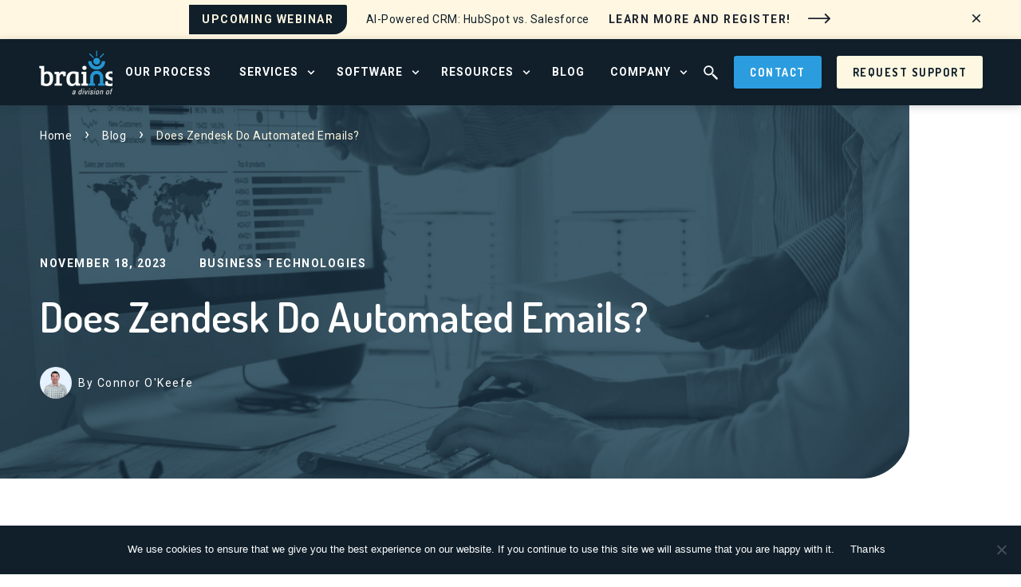

--- FILE ---
content_type: text/html; charset=UTF-8
request_url: https://www.brainsell.com/blog/does-zendesk-do-automated-emails/
body_size: 21956
content:
<!DOCTYPE html>
<html lang="en">

<head>
  

  <meta charset="UTF-8">
  <meta name="viewport" content="width=device-width, height=device-height, initial-scale=1">
  <meta http-equiv="X-UA-Compatible" content="IE=edge">

  <meta name='robots' content='index, follow, max-image-preview:large, max-snippet:-1, max-video-preview:-1' />

	<!-- This site is optimized with the Yoast SEO Premium plugin v26.3 (Yoast SEO v26.7) - https://yoast.com/wordpress/plugins/seo/ -->
	<title>Does Zendesk Do Automated Emails? - Brainsell</title>
	<meta name="description" content="Does Zendesk do automated emails? The short answer is yes, Zendesk does let users send automated emails and so much more." />
	<link rel="canonical" href="https://www.brainsell.com/blog/does-zendesk-do-automated-emails/" />
	<meta property="og:locale" content="en_US" />
	<meta property="og:type" content="article" />
	<meta property="og:title" content="Does Zendesk Do Automated Emails?" />
	<meta property="og:description" content="Does Zendesk do automated emails? The short answer is yes, Zendesk does let users send automated emails and so much more." />
	<meta property="og:url" content="https://www.brainsell.com/blog/does-zendesk-do-automated-emails/" />
	<meta property="og:site_name" content="Brainsell" />
	<meta property="article:published_time" content="2023-11-18T21:14:45+00:00" />
	<meta property="article:modified_time" content="2023-11-20T18:03:17+00:00" />
	<meta property="og:image" content="https://www.brainsell.com/wp-content/uploads/2023/05/d6274ed2-3b3e-43ac-91c1-9828815257ee.jpg" />
	<meta property="og:image:width" content="1000" />
	<meta property="og:image:height" content="667" />
	<meta property="og:image:type" content="image/jpeg" />
	<meta name="author" content="Connor O&#039;Keefe" />
	<meta name="twitter:card" content="summary_large_image" />
	<meta name="twitter:label1" content="Written by" />
	<meta name="twitter:data1" content="Connor O&#039;Keefe" />
	<meta name="twitter:label2" content="Est. reading time" />
	<meta name="twitter:data2" content="3 minutes" />
	<script type="application/ld+json" class="yoast-schema-graph">{"@context":"https://schema.org","@graph":[{"@type":"Article","@id":"https://www.brainsell.com/blog/does-zendesk-do-automated-emails/#article","isPartOf":{"@id":"https://www.brainsell.com/blog/does-zendesk-do-automated-emails/"},"author":{"name":"Connor O'Keefe","@id":"https://www.brainsell.com/#/schema/person/ddede3fec03eb2f1bb541b8ca7338f41"},"headline":"Does Zendesk Do Automated Emails?","datePublished":"2023-11-18T21:14:45+00:00","dateModified":"2023-11-20T18:03:17+00:00","mainEntityOfPage":{"@id":"https://www.brainsell.com/blog/does-zendesk-do-automated-emails/"},"wordCount":524,"image":{"@id":"https://www.brainsell.com/blog/does-zendesk-do-automated-emails/#primaryimage"},"thumbnailUrl":"https://www.brainsell.com/wp-content/uploads/2023/05/d6274ed2-3b3e-43ac-91c1-9828815257ee.jpg","keywords":["Zendesk"],"articleSection":["Business Technologies"],"inLanguage":"en-US"},{"@type":"WebPage","@id":"https://www.brainsell.com/blog/does-zendesk-do-automated-emails/","url":"https://www.brainsell.com/blog/does-zendesk-do-automated-emails/","name":"Does Zendesk Do Automated Emails? - Brainsell","isPartOf":{"@id":"https://www.brainsell.com/#website"},"primaryImageOfPage":{"@id":"https://www.brainsell.com/blog/does-zendesk-do-automated-emails/#primaryimage"},"image":{"@id":"https://www.brainsell.com/blog/does-zendesk-do-automated-emails/#primaryimage"},"thumbnailUrl":"https://www.brainsell.com/wp-content/uploads/2023/05/d6274ed2-3b3e-43ac-91c1-9828815257ee.jpg","datePublished":"2023-11-18T21:14:45+00:00","dateModified":"2023-11-20T18:03:17+00:00","author":{"@id":"https://www.brainsell.com/#/schema/person/ddede3fec03eb2f1bb541b8ca7338f41"},"description":"Does Zendesk do automated emails? The short answer is yes, Zendesk does let users send automated emails and so much more.","inLanguage":"en-US","potentialAction":[{"@type":"ReadAction","target":["https://www.brainsell.com/blog/does-zendesk-do-automated-emails/"]}]},{"@type":"ImageObject","inLanguage":"en-US","@id":"https://www.brainsell.com/blog/does-zendesk-do-automated-emails/#primaryimage","url":"https://www.brainsell.com/wp-content/uploads/2023/05/d6274ed2-3b3e-43ac-91c1-9828815257ee.jpg","contentUrl":"https://www.brainsell.com/wp-content/uploads/2023/05/d6274ed2-3b3e-43ac-91c1-9828815257ee.jpg","width":1000,"height":667,"caption":"Hanwha Vision America"},{"@type":"WebSite","@id":"https://www.brainsell.com/#website","url":"https://www.brainsell.com/","name":"Brainsell","description":"Unbiased Business Consultants","potentialAction":[{"@type":"SearchAction","target":{"@type":"EntryPoint","urlTemplate":"https://www.brainsell.com/?s={search_term_string}"},"query-input":{"@type":"PropertyValueSpecification","valueRequired":true,"valueName":"search_term_string"}}],"inLanguage":"en-US"},{"@type":"Person","@id":"https://www.brainsell.com/#/schema/person/ddede3fec03eb2f1bb541b8ca7338f41","name":"Connor O'Keefe","image":{"@type":"ImageObject","inLanguage":"en-US","@id":"https://www.brainsell.com/#/schema/person/image/","url":"https://secure.gravatar.com/avatar/1a82a395cb61c3b61b6c2c5cce2d957c015536d03368e097f3df11de145ea52c?s=96&d=mm&r=g","contentUrl":"https://secure.gravatar.com/avatar/1a82a395cb61c3b61b6c2c5cce2d957c015536d03368e097f3df11de145ea52c?s=96&d=mm&r=g","caption":"Connor O'Keefe"},"description":"Connor is a former Content Marketing Manager at BrainSell. He graduated from Endicott College with a Bachelor’s in Digital Journalism in 2017. Content creation and SEO serve as the core of his varied skillset. In his spare time, Connor enjoys camping, cooking, and going to the movies.","sameAs":["https://www.linkedin.com/in/connor-o-keefe-2a970282/"],"url":"https://www.brainsell.com/blog/author/cokeefe/"}]}</script>
	<!-- / Yoast SEO Premium plugin. -->


<link rel='dns-prefetch' href='//cdn.polyfill.io' />
<link rel="alternate" type="application/rss+xml" title="Brainsell &raquo; Does Zendesk Do Automated Emails? Comments Feed" href="https://www.brainsell.com/blog/does-zendesk-do-automated-emails/feed/" />
<link rel="alternate" title="oEmbed (JSON)" type="application/json+oembed" href="https://www.brainsell.com/wp-json/oembed/1.0/embed?url=https%3A%2F%2Fwww.brainsell.com%2Fblog%2Fdoes-zendesk-do-automated-emails%2F" />
<link rel="alternate" title="oEmbed (XML)" type="text/xml+oembed" href="https://www.brainsell.com/wp-json/oembed/1.0/embed?url=https%3A%2F%2Fwww.brainsell.com%2Fblog%2Fdoes-zendesk-do-automated-emails%2F&#038;format=xml" />
<style id='wp-img-auto-sizes-contain-inline-css' type='text/css'>
img:is([sizes=auto i],[sizes^="auto," i]){contain-intrinsic-size:3000px 1500px}
/*# sourceURL=wp-img-auto-sizes-contain-inline-css */
</style>
<style id='wp-emoji-styles-inline-css' type='text/css'>

	img.wp-smiley, img.emoji {
		display: inline !important;
		border: none !important;
		box-shadow: none !important;
		height: 1em !important;
		width: 1em !important;
		margin: 0 0.07em !important;
		vertical-align: -0.1em !important;
		background: none !important;
		padding: 0 !important;
	}
/*# sourceURL=wp-emoji-styles-inline-css */
</style>
<style id='classic-theme-styles-inline-css' type='text/css'>
/*! This file is auto-generated */
.wp-block-button__link{color:#fff;background-color:#32373c;border-radius:9999px;box-shadow:none;text-decoration:none;padding:calc(.667em + 2px) calc(1.333em + 2px);font-size:1.125em}.wp-block-file__button{background:#32373c;color:#fff;text-decoration:none}
/*# sourceURL=/wp-includes/css/classic-themes.min.css */
</style>
<link rel='stylesheet' id='wp-components-css' href='https://www.brainsell.com/wp-includes/css/dist/components/style.min.css?ver=6.9' type='text/css' media='all' />
<link rel='stylesheet' id='wp-preferences-css' href='https://www.brainsell.com/wp-includes/css/dist/preferences/style.min.css?ver=6.9' type='text/css' media='all' />
<link rel='stylesheet' id='wp-block-editor-css' href='https://www.brainsell.com/wp-includes/css/dist/block-editor/style.min.css?ver=6.9' type='text/css' media='all' />
<link rel='stylesheet' id='popup-maker-block-library-style-css' href='https://www.brainsell.com/wp-content/plugins/popup-maker/dist/packages/block-library-style.css?ver=dbea705cfafe089d65f1' type='text/css' media='all' />
<style id='global-styles-inline-css' type='text/css'>
:root{--wp--preset--aspect-ratio--square: 1;--wp--preset--aspect-ratio--4-3: 4/3;--wp--preset--aspect-ratio--3-4: 3/4;--wp--preset--aspect-ratio--3-2: 3/2;--wp--preset--aspect-ratio--2-3: 2/3;--wp--preset--aspect-ratio--16-9: 16/9;--wp--preset--aspect-ratio--9-16: 9/16;--wp--preset--color--black: #000000;--wp--preset--color--cyan-bluish-gray: #abb8c3;--wp--preset--color--white: #ffffff;--wp--preset--color--pale-pink: #f78da7;--wp--preset--color--vivid-red: #cf2e2e;--wp--preset--color--luminous-vivid-orange: #ff6900;--wp--preset--color--luminous-vivid-amber: #fcb900;--wp--preset--color--light-green-cyan: #7bdcb5;--wp--preset--color--vivid-green-cyan: #00d084;--wp--preset--color--pale-cyan-blue: #8ed1fc;--wp--preset--color--vivid-cyan-blue: #0693e3;--wp--preset--color--vivid-purple: #9b51e0;--wp--preset--gradient--vivid-cyan-blue-to-vivid-purple: linear-gradient(135deg,rgb(6,147,227) 0%,rgb(155,81,224) 100%);--wp--preset--gradient--light-green-cyan-to-vivid-green-cyan: linear-gradient(135deg,rgb(122,220,180) 0%,rgb(0,208,130) 100%);--wp--preset--gradient--luminous-vivid-amber-to-luminous-vivid-orange: linear-gradient(135deg,rgb(252,185,0) 0%,rgb(255,105,0) 100%);--wp--preset--gradient--luminous-vivid-orange-to-vivid-red: linear-gradient(135deg,rgb(255,105,0) 0%,rgb(207,46,46) 100%);--wp--preset--gradient--very-light-gray-to-cyan-bluish-gray: linear-gradient(135deg,rgb(238,238,238) 0%,rgb(169,184,195) 100%);--wp--preset--gradient--cool-to-warm-spectrum: linear-gradient(135deg,rgb(74,234,220) 0%,rgb(151,120,209) 20%,rgb(207,42,186) 40%,rgb(238,44,130) 60%,rgb(251,105,98) 80%,rgb(254,248,76) 100%);--wp--preset--gradient--blush-light-purple: linear-gradient(135deg,rgb(255,206,236) 0%,rgb(152,150,240) 100%);--wp--preset--gradient--blush-bordeaux: linear-gradient(135deg,rgb(254,205,165) 0%,rgb(254,45,45) 50%,rgb(107,0,62) 100%);--wp--preset--gradient--luminous-dusk: linear-gradient(135deg,rgb(255,203,112) 0%,rgb(199,81,192) 50%,rgb(65,88,208) 100%);--wp--preset--gradient--pale-ocean: linear-gradient(135deg,rgb(255,245,203) 0%,rgb(182,227,212) 50%,rgb(51,167,181) 100%);--wp--preset--gradient--electric-grass: linear-gradient(135deg,rgb(202,248,128) 0%,rgb(113,206,126) 100%);--wp--preset--gradient--midnight: linear-gradient(135deg,rgb(2,3,129) 0%,rgb(40,116,252) 100%);--wp--preset--font-size--small: 13px;--wp--preset--font-size--medium: 20px;--wp--preset--font-size--large: 36px;--wp--preset--font-size--x-large: 42px;--wp--preset--spacing--20: 0.44rem;--wp--preset--spacing--30: 0.67rem;--wp--preset--spacing--40: 1rem;--wp--preset--spacing--50: 1.5rem;--wp--preset--spacing--60: 2.25rem;--wp--preset--spacing--70: 3.38rem;--wp--preset--spacing--80: 5.06rem;--wp--preset--shadow--natural: 6px 6px 9px rgba(0, 0, 0, 0.2);--wp--preset--shadow--deep: 12px 12px 50px rgba(0, 0, 0, 0.4);--wp--preset--shadow--sharp: 6px 6px 0px rgba(0, 0, 0, 0.2);--wp--preset--shadow--outlined: 6px 6px 0px -3px rgb(255, 255, 255), 6px 6px rgb(0, 0, 0);--wp--preset--shadow--crisp: 6px 6px 0px rgb(0, 0, 0);}:where(.is-layout-flex){gap: 0.5em;}:where(.is-layout-grid){gap: 0.5em;}body .is-layout-flex{display: flex;}.is-layout-flex{flex-wrap: wrap;align-items: center;}.is-layout-flex > :is(*, div){margin: 0;}body .is-layout-grid{display: grid;}.is-layout-grid > :is(*, div){margin: 0;}:where(.wp-block-columns.is-layout-flex){gap: 2em;}:where(.wp-block-columns.is-layout-grid){gap: 2em;}:where(.wp-block-post-template.is-layout-flex){gap: 1.25em;}:where(.wp-block-post-template.is-layout-grid){gap: 1.25em;}.has-black-color{color: var(--wp--preset--color--black) !important;}.has-cyan-bluish-gray-color{color: var(--wp--preset--color--cyan-bluish-gray) !important;}.has-white-color{color: var(--wp--preset--color--white) !important;}.has-pale-pink-color{color: var(--wp--preset--color--pale-pink) !important;}.has-vivid-red-color{color: var(--wp--preset--color--vivid-red) !important;}.has-luminous-vivid-orange-color{color: var(--wp--preset--color--luminous-vivid-orange) !important;}.has-luminous-vivid-amber-color{color: var(--wp--preset--color--luminous-vivid-amber) !important;}.has-light-green-cyan-color{color: var(--wp--preset--color--light-green-cyan) !important;}.has-vivid-green-cyan-color{color: var(--wp--preset--color--vivid-green-cyan) !important;}.has-pale-cyan-blue-color{color: var(--wp--preset--color--pale-cyan-blue) !important;}.has-vivid-cyan-blue-color{color: var(--wp--preset--color--vivid-cyan-blue) !important;}.has-vivid-purple-color{color: var(--wp--preset--color--vivid-purple) !important;}.has-black-background-color{background-color: var(--wp--preset--color--black) !important;}.has-cyan-bluish-gray-background-color{background-color: var(--wp--preset--color--cyan-bluish-gray) !important;}.has-white-background-color{background-color: var(--wp--preset--color--white) !important;}.has-pale-pink-background-color{background-color: var(--wp--preset--color--pale-pink) !important;}.has-vivid-red-background-color{background-color: var(--wp--preset--color--vivid-red) !important;}.has-luminous-vivid-orange-background-color{background-color: var(--wp--preset--color--luminous-vivid-orange) !important;}.has-luminous-vivid-amber-background-color{background-color: var(--wp--preset--color--luminous-vivid-amber) !important;}.has-light-green-cyan-background-color{background-color: var(--wp--preset--color--light-green-cyan) !important;}.has-vivid-green-cyan-background-color{background-color: var(--wp--preset--color--vivid-green-cyan) !important;}.has-pale-cyan-blue-background-color{background-color: var(--wp--preset--color--pale-cyan-blue) !important;}.has-vivid-cyan-blue-background-color{background-color: var(--wp--preset--color--vivid-cyan-blue) !important;}.has-vivid-purple-background-color{background-color: var(--wp--preset--color--vivid-purple) !important;}.has-black-border-color{border-color: var(--wp--preset--color--black) !important;}.has-cyan-bluish-gray-border-color{border-color: var(--wp--preset--color--cyan-bluish-gray) !important;}.has-white-border-color{border-color: var(--wp--preset--color--white) !important;}.has-pale-pink-border-color{border-color: var(--wp--preset--color--pale-pink) !important;}.has-vivid-red-border-color{border-color: var(--wp--preset--color--vivid-red) !important;}.has-luminous-vivid-orange-border-color{border-color: var(--wp--preset--color--luminous-vivid-orange) !important;}.has-luminous-vivid-amber-border-color{border-color: var(--wp--preset--color--luminous-vivid-amber) !important;}.has-light-green-cyan-border-color{border-color: var(--wp--preset--color--light-green-cyan) !important;}.has-vivid-green-cyan-border-color{border-color: var(--wp--preset--color--vivid-green-cyan) !important;}.has-pale-cyan-blue-border-color{border-color: var(--wp--preset--color--pale-cyan-blue) !important;}.has-vivid-cyan-blue-border-color{border-color: var(--wp--preset--color--vivid-cyan-blue) !important;}.has-vivid-purple-border-color{border-color: var(--wp--preset--color--vivid-purple) !important;}.has-vivid-cyan-blue-to-vivid-purple-gradient-background{background: var(--wp--preset--gradient--vivid-cyan-blue-to-vivid-purple) !important;}.has-light-green-cyan-to-vivid-green-cyan-gradient-background{background: var(--wp--preset--gradient--light-green-cyan-to-vivid-green-cyan) !important;}.has-luminous-vivid-amber-to-luminous-vivid-orange-gradient-background{background: var(--wp--preset--gradient--luminous-vivid-amber-to-luminous-vivid-orange) !important;}.has-luminous-vivid-orange-to-vivid-red-gradient-background{background: var(--wp--preset--gradient--luminous-vivid-orange-to-vivid-red) !important;}.has-very-light-gray-to-cyan-bluish-gray-gradient-background{background: var(--wp--preset--gradient--very-light-gray-to-cyan-bluish-gray) !important;}.has-cool-to-warm-spectrum-gradient-background{background: var(--wp--preset--gradient--cool-to-warm-spectrum) !important;}.has-blush-light-purple-gradient-background{background: var(--wp--preset--gradient--blush-light-purple) !important;}.has-blush-bordeaux-gradient-background{background: var(--wp--preset--gradient--blush-bordeaux) !important;}.has-luminous-dusk-gradient-background{background: var(--wp--preset--gradient--luminous-dusk) !important;}.has-pale-ocean-gradient-background{background: var(--wp--preset--gradient--pale-ocean) !important;}.has-electric-grass-gradient-background{background: var(--wp--preset--gradient--electric-grass) !important;}.has-midnight-gradient-background{background: var(--wp--preset--gradient--midnight) !important;}.has-small-font-size{font-size: var(--wp--preset--font-size--small) !important;}.has-medium-font-size{font-size: var(--wp--preset--font-size--medium) !important;}.has-large-font-size{font-size: var(--wp--preset--font-size--large) !important;}.has-x-large-font-size{font-size: var(--wp--preset--font-size--x-large) !important;}
:where(.wp-block-post-template.is-layout-flex){gap: 1.25em;}:where(.wp-block-post-template.is-layout-grid){gap: 1.25em;}
:where(.wp-block-term-template.is-layout-flex){gap: 1.25em;}:where(.wp-block-term-template.is-layout-grid){gap: 1.25em;}
:where(.wp-block-columns.is-layout-flex){gap: 2em;}:where(.wp-block-columns.is-layout-grid){gap: 2em;}
:root :where(.wp-block-pullquote){font-size: 1.5em;line-height: 1.6;}
/*# sourceURL=global-styles-inline-css */
</style>
<link rel='stylesheet' id='adkll_pluginStyle-css' href='https://www.brainsell.com/wp-content/plugins/adk-lazyload/pages/public/css/style.css?ver=6.9' type='text/css' media='all' />
<link rel='stylesheet' id='cookie-notice-front-css' href='https://www.brainsell.com/wp-content/plugins/cookie-notice/css/front.min.css?ver=2.5.11' type='text/css' media='all' />
<link rel='stylesheet' id='style-css' href='https://www.brainsell.com/wp-content/themes/brainsell/dist/css/style.94660c2dc55e09b1fc10.css' type='text/css' media='all' />
<script type="text/javascript" src="https://cdnjs.cloudflare.com/polyfill/v2/polyfill.min.js?ver=6.9" id="promise_polyfill-js"></script>
<script type="text/javascript" src="https://www.brainsell.com/wp-content/plugins/adk-lazyload/pages/public/js/script.js?ver=6.9" id="adkll_pluginScript-js"></script>
<script type="text/javascript" id="cookie-notice-front-js-before">
/* <![CDATA[ */
var cnArgs = {"ajaxUrl":"https:\/\/www.brainsell.com\/wp-admin\/admin-ajax.php","nonce":"6a8a2488d9","hideEffect":"fade","position":"bottom","onScroll":true,"onScrollOffset":100,"onClick":false,"cookieName":"cookie_notice_accepted","cookieTime":2592000,"cookieTimeRejected":2592000,"globalCookie":false,"redirection":false,"cache":true,"revokeCookies":false,"revokeCookiesOpt":"automatic"};

//# sourceURL=cookie-notice-front-js-before
/* ]]> */
</script>
<script type="text/javascript" src="https://www.brainsell.com/wp-content/plugins/cookie-notice/js/front.min.js?ver=2.5.11" id="cookie-notice-front-js"></script>
<script type="text/javascript" src="https://www.brainsell.com/wp-content/themes/brainsell/dist/js/vendor.bundle.61445120.js?ver=6.9" id="vendor-js"></script>
<script type="text/javascript" src="https://www.brainsell.com/wp-content/themes/brainsell/dist/js/global.bundle.182378ab.js?ver=6.9" id="global-js"></script>
<link rel="https://api.w.org/" href="https://www.brainsell.com/wp-json/" /><link rel="alternate" title="JSON" type="application/json" href="https://www.brainsell.com/wp-json/wp/v2/posts/21316" /><link rel="EditURI" type="application/rsd+xml" title="RSD" href="https://www.brainsell.com/xmlrpc.php?rsd" />
<link rel='shortlink' href='https://www.brainsell.com/?p=21316' />
<!-- Start Drift By WP-Plugin: Drift -->
<!-- Start of Async Drift Code -->
<script>
"use strict";

!function() {
  var t = window.driftt = window.drift = window.driftt || [];
  if (!t.init) {
    if (t.invoked) return void (window.console && console.error && console.error("Drift snippet included twice."));
    t.invoked = !0, t.methods = [ "identify", "config", "track", "reset", "debug", "show", "ping", "page", "hide", "off", "on" ], 
    t.factory = function(e) {
      return function() {
        var n = Array.prototype.slice.call(arguments);
        return n.unshift(e), t.push(n), t;
      };
    }, t.methods.forEach(function(e) {
      t[e] = t.factory(e);
    }), t.load = function(t) {
      var e = 3e5, n = Math.ceil(new Date() / e) * e, o = document.createElement("script");
      o.type = "text/javascript", o.async = !0, o.crossorigin = "anonymous", o.src = "https://js.driftt.com/include/" + n + "/" + t + ".js";
      var i = document.getElementsByTagName("script")[0];
      i.parentNode.insertBefore(o, i);
    };
  }
}();
drift.SNIPPET_VERSION = '0.3.1';
drift.load('spaa925dh94x');
</script>
<!-- End of Async Drift Code --><!-- end: Drift Code. -->
<!-- Hotjar Tracking Code for https://www.brainsell.com/ -->
<script>
(function(h,o,t,j,a,r){
h.hj=h.hj||function(){(h.hj.q=h.hj.q||[]).push(arguments)};
h._hjSettings={hjid:3074896,hjsv:6};
a=o.getElementsByTagName('head')[0];
r=o.createElement('script');r.async=1;
r.src=t+h._hjSettings.hjid+j+h._hjSettings.hjsv;
a.appendChild(r);
})(window,document,'https://static.hotjar.com/c/hotjar-','.js?sv=');
</script>

<script async src="https://tag.pearldiver.io/ldc.js?pid=bef20945ca580e0018278ddd26fb0d4a&aid=16de03f2"></script>

<script>
  (function(w,d,t,r,u)
  {
    var f,n,i;
    w[u]=w[u]||[],f=function()
    {
      var o={ti:"343156631", enableAutoSpaTracking: true}; 
      o.q=w[u],w[u]=new UET(o),w[u].push("pageLoad") 
    },
    n=d.createElement(t),n.src=r,n.async=1,n.onload=n.onreadystatechange=function()
    {
      var s=this.readyState;
      s&&s!=="loaded"&&s!=="complete"||(f(),n.onload=n.onreadystatechange=null)
    },
    i=d.getElementsByTagName(t)[0],i.parentNode.insertBefore(n,i)
  })
  (window,document,"script","//bat.bing.com/bat.js","uetq");
</script><meta name="generator" content="Elementor 3.34.0; features: additional_custom_breakpoints; settings: css_print_method-external, google_font-enabled, font_display-swap">
			<style>
				.e-con.e-parent:nth-of-type(n+4):not(.e-lazyloaded):not(.e-no-lazyload),
				.e-con.e-parent:nth-of-type(n+4):not(.e-lazyloaded):not(.e-no-lazyload) * {
					background-image: none !important;
				}
				@media screen and (max-height: 1024px) {
					.e-con.e-parent:nth-of-type(n+3):not(.e-lazyloaded):not(.e-no-lazyload),
					.e-con.e-parent:nth-of-type(n+3):not(.e-lazyloaded):not(.e-no-lazyload) * {
						background-image: none !important;
					}
				}
				@media screen and (max-height: 640px) {
					.e-con.e-parent:nth-of-type(n+2):not(.e-lazyloaded):not(.e-no-lazyload),
					.e-con.e-parent:nth-of-type(n+2):not(.e-lazyloaded):not(.e-no-lazyload) * {
						background-image: none !important;
					}
				}
			</style>
			<link rel="icon" href="https://www.brainsell.com/wp-content/uploads/2025/02/cropped-Brainsell-Atlantic-Favicon-tightcrop-32x32.png" sizes="32x32" />
<link rel="icon" href="https://www.brainsell.com/wp-content/uploads/2025/02/cropped-Brainsell-Atlantic-Favicon-tightcrop-192x192.png" sizes="192x192" />
<link rel="apple-touch-icon" href="https://www.brainsell.com/wp-content/uploads/2025/02/cropped-Brainsell-Atlantic-Favicon-tightcrop-180x180.png" />
<meta name="msapplication-TileImage" content="https://www.brainsell.com/wp-content/uploads/2025/02/cropped-Brainsell-Atlantic-Favicon-tightcrop-270x270.png" />
		<style type="text/css" id="wp-custom-css">
			
.c-header__logo img,
.c-footer__logo {
	max-width: 150px;
	width: 150px;
}

#section-flexible-grid .flexible-grid .grid-content p {
	margin-bottom: 20px !important;
}
.cta_btn_wrapper {
	display: flex;
	column-gap: 20px;
	flex-wrap: wrap;
}
.cta_btn_wrapper .ctabtn2 {
	background: #fef7e1;
	color: #101f2a;
}
.cta_btn_wrapper .ctabtn2:hover {
	background: #2B9DDF !important;
	color: #fff !important;
}

.c-nav__menu--l2 {
	max-height: 100vh;
	overflow: auto;
}
.c-homehero__content .c-btn {
	padding: 15px 50px;
	font-size: 16px;
	margin: 10px 0 0;
}
.c-homehero__content .c-btn:hover,
#a11y-menu a[href="#bookademo"]:hover {
	background: #FEF7E1;
	color: #101F2A;
}

.c-logobanner__slick {
	overflow: hidden;
}
.c-logobanner__slick .slick-track {
	display: flex;
	align-items: center;
	justify-content: center;
	gap: 10px;
}
.c-logobanner__slick .slick-track .slick-slide {
	outline: none;
}
.c-logobanner__slick .slick-track img {
	max-width: 188px;
}

.c-logobanner .swiper-wrapper {
	justify-content: center;
}

.request-btn {
	background: #fef7e1;
	color: #101f2a;
}
.request-btn:hover {
	background: #2B9DDF;
	color: #fff;
}

@media screen and (min-width: 992px) {
	.single .c-sidebar,
	.single .o-grid__col .user-form-template,
	.page .o-grid__col .user-form-template {
		position: sticky;
		position: -webkit-sticky;
		position: -moz-sticky;
		position: -ms-sticky;
		position: -o-sticky;
		top: 160px;
	}
}

@media screen and (min-width: 62em) {
	.c-header {
		max-width: 140rem;
	}
	.c-nav__menu--l1>.c-nav__item {
		margin: 0 .5em;
	}
	.c-wysiwyg--basic p strong {
		margin: 0;
	}
}

@media screen and (min-width: 48em) {
	.single-podcast .c-innerhero__bg {
		background-size: contain;
		background-position: center center;
	}
}

		</style>
		<noscript><style id="rocket-lazyload-nojs-css">.rll-youtube-player, [data-lazy-src]{display:none !important;}</style></noscript>
        <script>(function(w,d,s,l,i){w[l]=w[l]||[];w[l].push({'gtm.start':
    new Date().getTime(),event:'gtm.js'});var f=d.getElementsByTagName(s)[0],
    j=d.createElement(s),dl=l!='dataLayer'?'&l='+l:'';j.async=true;j.src=
    'https://www.googletagmanager.com/gtm.js?id='+i+dl;f.parentNode.insertBefore(j,f);
    })(window,document,'script','dataLayer','GTM-5WF4R2D');</script>
  
 <!-- Global site tag (gtag.js) - Google Ads: 1071657657 -->
  <script async src="https://www.googletagmanager.com/gtag/js?id=AW-1071657657"></script>
  <script>
    window.dataLayer = window.dataLayer || [];
    function gtag(){
      dataLayer.push(arguments);
    }
    gtag('js', new Date());
    gtag('config', 'AW-1071657657');
  </script>

  <script type="text/javascript">
    _linkedin_partner_id = "595298";
    window._linkedin_data_partner_ids = window._linkedin_data_partner_ids || [];
    window._linkedin_data_partner_ids.push(_linkedin_partner_id);
    </script><script type="text/javascript">
    (function(){var s = document.getElementsByTagName("script")[0];
    var b = document.createElement("script");
    b.type = "text/javascript";b.async = true;
    b.src = "https://snap.licdn.com/li.lms-analytics/insight.min.js";
    s.parentNode.insertBefore(b, s);})();
    </script>
    <noscript>
    	<img height="1" width="1" style="display:none;" alt="linkedin image" src="https://px.ads.linkedin.com/collect/?pid=595298&fmt=gif" />
    </noscript>

	<link rel="preload" href="https://www.brainsell.com/wp-content/uploads/2023/05/d6274ed2-3b3e-43ac-91c1-9828815257ee.jpg" as="image">
</head>

<body id="single" class="wp-singular post-template-default single single-post postid-21316 single-format-standard wp-theme-brainsell cookies-not-set elementor-default elementor-kit-20655">
<script type='text/javascript' data-cfasync='false' src='https://tribl.io/footer.js?orgId=vE9lO5g6kDt5X426KpDm'></script>
  <noscript><iframe src="https://www.googletagmanager.com/ns.html?id=GTM-5WF4R2D"
  height="0" width="0" style="display:none;visibility:hidden"></iframe></noscript>


  <a href="#maincontent" class="u-sr-only c-skiplink">Skip to main content</a>
  <main id="maincontent" class="u-pt80 u-pt0@sm">
 
  <div class="c-tophat">

    <span class="c-btn c-btn--src c-tophat__cta">Upcoming Webinar</span>
    <p class="c-tophat__main">AI-Powered CRM: HubSpot vs. Salesforce</p>

          <a href="https://tomorrowsoffice.com/knowledge-base/hubspot-vs-salesforce-webinar/" class="c-link c-link--tophat u-color-black" target="_blank">
        Learn more and register!        <svg width="32px" height="32px" viewBox="0 0 32 32" version="1.1" xmlns="http://www.w3.org/2000/svg" xmlns:xlink="http://www.w3.org/1999/xlink">
          <g stroke="none" stroke-width="1" fill="none" fill-rule="evenodd">
            <g>
              <path d="M23.8482098,10 C23.6117369,10 23.3750043,10.091883 23.1947905,10.272559 L23.1153688,10.3519801 C22.7540169,10.7133321 22.7540169,11.2983917 23.1153688,11.6588194 L26.6857111,15.2291619 L2.92417359,15.2291619 C2.41402977,15.2291619 2,15.6431917 2,16.1533355 C2,16.6634793 2.41402977,17.0775091 2.92417359,17.0775091 L26.6857111,17.0775091 L23.1153688,20.6478514 C22.7540169,21.0092032 22.7540169,21.5942633 23.1153688,21.954691 L23.1947905,22.0341117 C23.5561423,22.3954636 24.1412015,22.3954636 24.5016292,22.0341117 L29.7289861,16.8067549 C30.090338,16.445403 30.090338,15.8603438 29.7289861,15.4999161 L24.5016292,10.272559 C24.3209533,10.091883 24.0846828,10 23.8482098,10 Z"></path>
            </g>
          </g>
        </svg>
      </a>

      <button class="c-tophat__close js-tophat-close">
        <svg width="12px" height="12px" viewBox="0 0 32 32" version="1.1" xmlns="http://www.w3.org/2000/svg" xmlns:xlink="http://www.w3.org/1999/xlink">
          <g stroke="none" stroke-width="1" fill="none" fill-rule="evenodd">
            <g fill="#101F2A">
              <polygon points="30 4.82 27.18 2 16 13.18 4.82 2 2 4.82 13.18 16 2 27.18 4.82 30 16 18.82 27.18 30 30 27.18 18.82 16"></polygon>
            </g>
          </g>
        </svg>
      </button>
    
  </div>


<header class="c-header c-header--tophat">

  <div class="c-header__logo">
    <a href="/">
      <span class="u-sr-only">Go to home page</span>
      <img class="rocket-lazyload" data-lazy-src="https://www.brainsell.com/wp-content/uploads/2025/02/logo-revised.png" alt="" width="96" height="32">    </a>
  </div>

  <button class="c-nav__burger" id="toggle" aria-expanded="false" aria-controls="menu">
    <span class="u-sr-only">Main Menu</span>
    <span></span>
    <span></span>
    <span></span>
  </button>

  <nav class="c-nav" id="a11y-menu" role="navigation" aria-label="Main menu">
    <ul id="menu" class="c-nav__menu c-nav__menu--l1" role="menu" aria-hidden="false" aria-labelledby="toggle">

      <li class="c-nav__item" aria-haspopup="false" role="none"><a class="c-nav__link" role="menuitem" href="https://www.brainsell.com/brainsell-process/">Our Process</a></li>          <li class="c-nav__item has-submenu" aria-haspopup="true" role="none">
            <a class="c-nav__link" role="menuitem" href="#">Services</a>

            <button aria-expanded="false" class="c-btn--bare c-nav__toggle js-subnav-btn">
              <span class="u-sr-only">Open Services Menu</span>
            </button>

            <div class="c-nav__menu--l2 u-pv40@md u-ph72@md">
                              <div class="u-12/12 u-8/12@md">
                  <ul class="c-nav__menu" aria-hidden="true" role="menu">
                    <li class="c-nav__item has-submenu" role="none">
                      <div class="c-heading c-heading--nav c-heading--nav-border" tabindex="-1">Growth Enablement Services</div>
                      <button aria-expanded="false" class="c-btn--bare c-nav__toggle js-subnav-btn">
                        <span class="u-sr-only">Open Growth Enablement Services Menu</span>
                      </button>
                                              <div class="c-nav__menu--l3">
                                                      <ul class="c-nav__menu u-12/12 u-3/12@md u-mb16@md u-pr32@md" aria-hidden="true" role="menu">
                              <li class="c-nav__item has-submenu" role="none">
								                                  <a class="c-nav__link js-mobile-disable" role="menuitem" href="https://www.brainsell.com/digital-transformation-services/" target="_self" tabindex="-1">Digital Transformation </a>
								                                  <button aria-expanded="false" class="c-btn--bare c-nav__toggle js-subnav-btn">
                                  <span class="u-sr-only">Open Digital Transformation  Menu</span>
                                </button>
                                                                  <ul class="c-nav__menu c-nav__menu--l4" aria-hidden="true" role="menu">
                                    									                                        	                                        
										  <li class="c-nav__item" role="none">
											<a class="c-nav__link" role="menuitem" href="https://www.brainsell.com/solution-blueprint/" tabindex="-1">Solution Blueprint</a>
										  </li>
                                      																		                                        	                                        
										  <li class="c-nav__item" role="none">
											<a class="c-nav__link" role="menuitem" href="https://www.brainsell.com/business-process-redesign/" tabindex="-1">Business Process Redesign</a>
										  </li>
                                      																		                                        	                                        
										  <li class="c-nav__item" role="none">
											<a class="c-nav__link" role="menuitem" href="https://www.brainsell.com/vendor-analysis-selection/" tabindex="-1">Vendor Analysis &amp; Selection</a>
										  </li>
                                      																		                                        	                                        
										  <li class="c-nav__item" role="none">
											<a class="c-nav__link" role="menuitem" href="https://www.brainsell.com/change-management/" tabindex="-1">Change Management</a>
										  </li>
                                      																		                                        	                                        
										  <li class="c-nav__item" role="none">
											<a class="c-nav__link" role="menuitem" href="https://www.brainsell.com/business-consulting/" tabindex="-1">View All</a>
										  </li>
                                      									                                  </ul>
                                                              </li>
                            </ul>
                                                      <ul class="c-nav__menu u-12/12 u-3/12@md u-mb16@md u-pr32@md" aria-hidden="true" role="menu">
                              <li class="c-nav__item has-submenu" role="none">
								                                  <a class="c-nav__link js-mobile-disable" role="menuitem" href="https://www.brainsell.com/data-plumbing/" target="_self" tabindex="-1">Data Modernization</a>
								                                  <button aria-expanded="false" class="c-btn--bare c-nav__toggle js-subnav-btn">
                                  <span class="u-sr-only">Open Data Modernization Menu</span>
                                </button>
                                                                  <ul class="c-nav__menu c-nav__menu--l4" aria-hidden="true" role="menu">
                                    									                                        	                                        
										  <li class="c-nav__item" role="none">
											<a class="c-nav__link" role="menuitem" href="https://www.brainsell.com/interloop/" tabindex="-1">Interloop powered by Fabric</a>
										  </li>
                                      																		                                        	                                        
										  <li class="c-nav__item" role="none">
											<a class="c-nav__link" role="menuitem" href="https://www.brainsell.com/business-analytics/" tabindex="-1">Business Analytics</a>
										  </li>
                                      																		                                        	                                        
										  <li class="c-nav__item" role="none">
											<a class="c-nav__link" role="menuitem" href="https://www.brainsell.com/data-migration-integration/" tabindex="-1">Data Migration &amp; Integration</a>
										  </li>
                                      																		                                        	                                        
										  <li class="c-nav__item" role="none">
											<a class="c-nav__link" role="menuitem" href="https://www.brainsell.com/products/sidekick/" tabindex="-1">Data Sidekick</a>
										  </li>
                                      																		                                        	                                        
										  <li class="c-nav__item" role="none">
											<a class="c-nav__link" role="menuitem" href="https://www.brainsell.com/fastdash/" tabindex="-1">Fast Dash Data Dashboards</a>
										  </li>
                                      																		                                        	                                        
										  <li class="c-nav__item" role="none">
											<a class="c-nav__link" role="menuitem" href="#" tabindex="-1"></a>
										  </li>
                                      									                                  </ul>
                                                              </li>
                            </ul>
                                                      <ul class="c-nav__menu u-12/12 u-3/12@md u-mb16@md u-pr32@md" aria-hidden="true" role="menu">
                              <li class="c-nav__item has-submenu" role="none">
								                                  <a class="c-nav__link js-mobile-disable" role="menuitem" href="https://www.brainsell.com/technology-implementation/" target="_self" tabindex="-1">Technology Implementation</a>
								                                  <button aria-expanded="false" class="c-btn--bare c-nav__toggle js-subnav-btn">
                                  <span class="u-sr-only">Open Technology Implementation Menu</span>
                                </button>
                                                                  <ul class="c-nav__menu c-nav__menu--l4" aria-hidden="true" role="menu">
                                    									                                        	                                        
										  <li class="c-nav__item" role="none">
											<a class="c-nav__link" role="menuitem" href="https://www.brainsell.com/technology-integration/" tabindex="-1">Technology Integration</a>
										  </li>
                                      																		                                        	                                        
										  <li class="c-nav__item" role="none">
											<a class="c-nav__link" role="menuitem" href="https://www.brainsell.com/chatbot-services/" tabindex="-1">Chatbot Services</a>
										  </li>
                                      																		                                        	                                        
										  <li class="c-nav__item" role="none">
											<a class="c-nav__link" role="menuitem" href="https://www.brainsell.com/technology-implementation/" tabindex="-1">View All</a>
										  </li>
                                      									                                  </ul>
                                                              </li>
                            </ul>
                                                      <ul class="c-nav__menu u-12/12 u-3/12@md u-mb16@md u-pr32@md" aria-hidden="true" role="menu">
                              <li class="c-nav__item has-submenu" role="none">
								                                  <a class="c-nav__link js-mobile-disable" role="menuitem" href="https://www.brainsell.com/technology-optimization/" target="_self" tabindex="-1">Technology Optimization</a>
								                                  <button aria-expanded="false" class="c-btn--bare c-nav__toggle js-subnav-btn">
                                  <span class="u-sr-only">Open Technology Optimization Menu</span>
                                </button>
                                                                  <ul class="c-nav__menu c-nav__menu--l4" aria-hidden="true" role="menu">
                                    									                                        	                                        
										  <li class="c-nav__item" role="none">
											<a class="c-nav__link" role="menuitem" href="https://www.brainsell.com/training-and-onboarding/" tabindex="-1">User Training</a>
										  </li>
                                      																		                                        	                                        
										  <li class="c-nav__item" role="none">
											<a class="c-nav__link" role="menuitem" href="https://www.brainsell.com/remote-crm-administration/" tabindex="-1">Remote CRM Administration</a>
										  </li>
                                      																		                                        	                                        
										  <li class="c-nav__item" role="none">
											<a class="c-nav__link" role="menuitem" href="https://www.brainsell.com/post-implementation-support/" tabindex="-1">Post-Implementation Support</a>
										  </li>
                                      																		                                        	                                        
										  <li class="c-nav__item" role="none">
											<a class="c-nav__link" role="menuitem" href="#" tabindex="-1"></a>
										  </li>
                                      									                                  </ul>
                                                              </li>
                            </ul>
                                                      <ul class="c-nav__menu u-12/12 u-3/12@md u-mb16@md u-pr32@md" aria-hidden="true" role="menu">
                              <li class="c-nav__item has-submenu" role="none">
								                                  <a class="c-nav__link js-mobile-disable" role="menuitem" href="https://www.brainsell.com/subscription-services/" target="_self" tabindex="-1">Subscription Packages</a>
								                                  <button aria-expanded="false" class="c-btn--bare c-nav__toggle js-subnav-btn">
                                  <span class="u-sr-only">Open Subscription Packages Menu</span>
                                </button>
                                                                  <ul class="c-nav__menu c-nav__menu--l4" aria-hidden="true" role="menu">
                                    									                                        	                                        
										  <li class="c-nav__item" role="none">
											<a class="c-nav__link" role="menuitem" href="https://www.brainsell.com/hubspot-services-pricing/" tabindex="-1">HubSpot</a>
										  </li>
                                      																		                                        	                                        
										  <li class="c-nav__item" role="none">
											<a class="c-nav__link" role="menuitem" href="https://www.brainsell.com/sugar-admin-as-a-service/" tabindex="-1">SugarCRM</a>
										  </li>
                                      																		                                        	                                        
										  <li class="c-nav__item" role="none">
											<a class="c-nav__link" role="menuitem" href="https://www.brainsell.com/intacct-services-pricing/" tabindex="-1">Sage Intacct</a>
										  </li>
                                      																		                                        	                                        
										  <li class="c-nav__item" role="none">
											<a class="c-nav__link" role="menuitem" href="https://www.brainsell.com/content-services/" tabindex="-1">Digital Marketing</a>
										  </li>
                                      																		                                        	                                        
										  <li class="c-nav__item" role="none">
											<a class="c-nav__link" role="menuitem" href="#" tabindex="-1"></a>
										  </li>
                                      									                                  </ul>
                                                              </li>
                            </ul>
                                                  </div>
                                          </li>
                  </ul>
                </div>
              
                              <div class="u-12/12 u-3/12@md u-push-1/12@md">
                                      <ul class="c-nav__menu" aria-hidden="true" role="menu">
                      <li class="c-nav__item has-submenu" role="none">
                        <div class="c-heading c-heading--nav c-heading--nav-border" tabindex="-1">By Industry</div>

                        <button aria-expanded="false" class="c-btn--bare c-nav__toggle js-subnav-btn">
                          <span class="u-sr-only">Open By Industry Menu</span>
                        </button>
                                                  <div class="c-nav__menu--l3">
                            <ul class="c-nav__menu u-mb16@md" aria-hidden="true" role="menu">
                                                              <li class="c-nav__item" role="none">
                                  <a class="c-nav__link" role="menuitem" href="https://www.brainsell.com/manufacturing/" tabindex="-1">Manufacturing</a>
                                </li>
                                                              <li class="c-nav__item" role="none">
                                  <a class="c-nav__link" role="menuitem" href="https://www.brainsell.com/wholesale-distribution/" tabindex="-1">Wholesale Distribution</a>
                                </li>
                                                              <li class="c-nav__item" role="none">
                                  <a class="c-nav__link" role="menuitem" href="https://www.brainsell.com/gsa-government-information/" tabindex="-1">Government Contractors</a>
                                </li>
                                                          </ul>
                          </div>
                                              </li>
                    </ul>
                                  </div>
          </li>
        
        </div>

        </li>
                  <li class="c-nav__item has-submenu" aria-haspopup="true" role="none">
            <a class="c-nav__link" role="menuitem" href="#">Software</a>

            <button aria-expanded="false" class="c-btn--bare c-nav__toggle js-subnav-btn">
              <span class="u-sr-only">Open Software Menu</span>
            </button>

            <div class="c-nav__menu--l2 u-pv40@md u-ph72@md">
                              <div class="u-12/12 u-8/12@md">
                  <ul class="c-nav__menu" aria-hidden="true" role="menu">
                    <li class="c-nav__item has-submenu" role="none">
                      <div class="c-heading c-heading--nav c-heading--nav-border" tabindex="-1">Growth Enablement Software</div>
                      <button aria-expanded="false" class="c-btn--bare c-nav__toggle js-subnav-btn">
                        <span class="u-sr-only">Open Growth Enablement Software Menu</span>
                      </button>
                                              <div class="c-nav__menu--l3">
                                                      <ul class="c-nav__menu u-12/12 u-3/12@md u-mb16@md u-pr32@md" aria-hidden="true" role="menu">
                              <li class="c-nav__item has-submenu" role="none">
								  								  <a class="c-nav__link js-mobile-disable" role="menuitem" href="https://www.brainsell.com/sugarcrm-capabilities/" target="_self" tabindex="-1">
									  <img src="data:image/svg+xml,%3Csvg%20xmlns='http://www.w3.org/2000/svg'%20viewBox='0%200%200%200'%3E%3C/svg%3E" alt="" data-lazy-src="https://www.brainsell.com/wp-content/uploads/2023/10/sugar.png" /><noscript><img src="https://www.brainsell.com/wp-content/uploads/2023/10/sugar.png" alt="" /></noscript>
								  </a>
								                                  <button aria-expanded="false" class="c-btn--bare c-nav__toggle js-subnav-btn">
                                  <span class="u-sr-only">Open SugarCRM Menu</span>
                                </button>
                                                                  <ul class="c-nav__menu c-nav__menu--l4" aria-hidden="true" role="menu">
                                    									                                        	                                        
										  <li class="c-nav__item" role="none">
											<a class="c-nav__link" role="menuitem" href="https://www.brainsell.com/sugar-sell/" tabindex="-1">Sugar Sell</a>
										  </li>
                                      																		                                        	                                        
										  <li class="c-nav__item" role="none">
											<a class="c-nav__link" role="menuitem" href="https://www.brainsell.com/sugar-market/" tabindex="-1">Sugar Market</a>
										  </li>
                                      																		                                        	                                        
										  <li class="c-nav__item" role="none">
											<a class="c-nav__link" role="menuitem" href="https://www.brainsell.com/sugar-serve/" tabindex="-1">Sugar Serve</a>
										  </li>
                                      																		                                        	                                        
										  <li class="c-nav__item" role="none">
											<a class="c-nav__link" role="menuitem" href="https://www.brainsell.com/sugar-admin-as-a-service/" tabindex="-1">Sugar Services</a>
										  </li>
                                      																		                                        	                                        
										  <li class="c-nav__item" role="none">
											<a class="c-nav__link" role="menuitem" href="https://www.brainsell.com/products/sapiens-bi/" tabindex="-1">Sapiens.BI</a>
										  </li>
                                      																		                                        	                                        
										  <li class="c-nav__item" role="none">
											<a class="c-nav__link" role="menuitem" href="https://www.brainsell.com/crm/" tabindex="-1">View All</a>
										  </li>
                                      									                                  </ul>
                                                              </li>
                            </ul>
                                                      <ul class="c-nav__menu u-12/12 u-3/12@md u-mb16@md u-pr32@md" aria-hidden="true" role="menu">
                              <li class="c-nav__item has-submenu" role="none">
								  								  <a class="c-nav__link js-mobile-disable" role="menuitem" href="https://www.brainsell.com/hubspot-capabilities/" target="_self" tabindex="-1">
									  <img src="data:image/svg+xml,%3Csvg%20xmlns='http://www.w3.org/2000/svg'%20viewBox='0%200%200%200'%3E%3C/svg%3E" alt="" data-lazy-src="https://www.brainsell.com/wp-content/uploads/2023/10/hubspot.png" /><noscript><img src="https://www.brainsell.com/wp-content/uploads/2023/10/hubspot.png" alt="" /></noscript>
								  </a>
								                                  <button aria-expanded="false" class="c-btn--bare c-nav__toggle js-subnav-btn">
                                  <span class="u-sr-only">Open HubSpot Menu</span>
                                </button>
                                                                  <ul class="c-nav__menu c-nav__menu--l4" aria-hidden="true" role="menu">
                                    									                                        	                                        
										  <li class="c-nav__item" role="none">
											<a class="c-nav__link" role="menuitem" href="https://www.brainsell.com/hubspot-sales-hub/" tabindex="-1">HubSpot Sales Hub</a>
										  </li>
                                      																		                                        	                                        
										  <li class="c-nav__item" role="none">
											<a class="c-nav__link" role="menuitem" href="https://www.brainsell.com/hubspot-marketing-hub/" tabindex="-1">HubSpot Marketing Hub</a>
										  </li>
                                      																		                                        	                                        
										  <li class="c-nav__item" role="none">
											<a class="c-nav__link" role="menuitem" href="https://www.brainsell.com/hubspot-service-hub/" tabindex="-1">HubSpot Service Hub</a>
										  </li>
                                      																		                                        	                                        
										  <li class="c-nav__item" role="none">
											<a class="c-nav__link" role="menuitem" href="https://www.brainsell.com/hubspot-services-pricing/" tabindex="-1">HubSpot Services</a>
										  </li>
                                      																		                                        	                                        
										  <li class="c-nav__item" role="none">
											<a class="c-nav__link" role="menuitem" href="https://www.brainsell.com/marketing-automation/" tabindex="-1">View All</a>
										  </li>
                                      									                                  </ul>
                                                              </li>
                            </ul>
                                                      <ul class="c-nav__menu u-12/12 u-3/12@md u-mb16@md u-pr32@md" aria-hidden="true" role="menu">
                              <li class="c-nav__item has-submenu" role="none">
								  								  <a class="c-nav__link js-mobile-disable" role="menuitem" href="https://www.brainsell.com/zendesk-capabilities/" target="_self" tabindex="-1">
									  <img src="data:image/svg+xml,%3Csvg%20xmlns='http://www.w3.org/2000/svg'%20viewBox='0%200%200%200'%3E%3C/svg%3E" alt="" data-lazy-src="https://www.brainsell.com/wp-content/uploads/2023/10/zendesk.png" /><noscript><img src="https://www.brainsell.com/wp-content/uploads/2023/10/zendesk.png" alt="" /></noscript>
								  </a>
								                                  <button aria-expanded="false" class="c-btn--bare c-nav__toggle js-subnav-btn">
                                  <span class="u-sr-only">Open Zendesk Menu</span>
                                </button>
                                                                  <ul class="c-nav__menu c-nav__menu--l4" aria-hidden="true" role="menu">
                                    									                                        	                                        
										  <li class="c-nav__item" role="none">
											<a class="c-nav__link" role="menuitem" href="https://www.brainsell.com/zendesk/" tabindex="-1">Zendesk Support</a>
										  </li>
                                      																		                                        	                                        
										  <li class="c-nav__item" role="none">
											<a class="c-nav__link" role="menuitem" href="https://www.brainsell.com/zendesk-sell/" tabindex="-1">Zendesk Sell</a>
										  </li>
                                      																		                                        	                                        
										  <li class="c-nav__item" role="none">
											<a class="c-nav__link" role="menuitem" href="https://www.brainsell.com/customer-support/" tabindex="-1">View All</a>
										  </li>
                                      									                                  </ul>
                                                              </li>
                            </ul>
                                                      <ul class="c-nav__menu u-12/12 u-3/12@md u-mb16@md u-pr32@md" aria-hidden="true" role="menu">
                              <li class="c-nav__item has-submenu" role="none">
								  								  <a class="c-nav__link js-mobile-disable" role="menuitem" href="https://www.brainsell.com/salesforce-capabilities/" target="_self" tabindex="-1">
									  <img src="data:image/svg+xml,%3Csvg%20xmlns='http://www.w3.org/2000/svg'%20viewBox='0%200%200%200'%3E%3C/svg%3E" alt="" data-lazy-src="https://www.brainsell.com/wp-content/uploads/2023/10/salesforce.png" /><noscript><img src="https://www.brainsell.com/wp-content/uploads/2023/10/salesforce.png" alt="" /></noscript>
								  </a>
								                                  <button aria-expanded="false" class="c-btn--bare c-nav__toggle js-subnav-btn">
                                  <span class="u-sr-only">Open Salesforce Menu</span>
                                </button>
                                                                  <ul class="c-nav__menu c-nav__menu--l4" aria-hidden="true" role="menu">
                                    									                                        	                                        
										  <li class="c-nav__item" role="none">
											<a class="c-nav__link" role="menuitem" href="https://www.brainsell.com/salesforce/" tabindex="-1">Sales Cloud</a>
										  </li>
                                      																		                                        	                                        
										  <li class="c-nav__item" role="none">
											<a class="c-nav__link" role="menuitem" href="https://www.brainsell.com/salesforce-marketing-cloud/" tabindex="-1">Marketing Cloud</a>
										  </li>
                                      																		                                        	                                        
										  <li class="c-nav__item" role="none">
											<a class="c-nav__link" role="menuitem" href="https://www.brainsell.com/salesforce-capabilities/" tabindex="-1">Salesforce Services</a>
										  </li>
                                      																		                                        	                                        
										  <li class="c-nav__item" role="none">
											<a class="c-nav__link" role="menuitem" href="#" tabindex="-1"></a>
										  </li>
                                      									                                  </ul>
                                                              </li>
                            </ul>
                                                      <ul class="c-nav__menu u-12/12 u-3/12@md u-mb16@md u-pr32@md" aria-hidden="true" role="menu">
                              <li class="c-nav__item has-submenu" role="none">
								  								  <a class="c-nav__link js-mobile-disable" role="menuitem" href="https://www.brainsell.com/acumatica/" target="_self" tabindex="-1">
									  <img src="data:image/svg+xml,%3Csvg%20xmlns='http://www.w3.org/2000/svg'%20viewBox='0%200%200%200'%3E%3C/svg%3E" alt="Acumatica logo" data-lazy-src="https://www.brainsell.com/wp-content/uploads/2023/11/black-acumatica.png" /><noscript><img src="https://www.brainsell.com/wp-content/uploads/2023/11/black-acumatica.png" alt="Acumatica logo" /></noscript>
								  </a>
								                                  <button aria-expanded="false" class="c-btn--bare c-nav__toggle js-subnav-btn">
                                  <span class="u-sr-only">Open Acumatica Menu</span>
                                </button>
                                                                  <ul class="c-nav__menu c-nav__menu--l4" aria-hidden="true" role="menu">
                                    									                                        	                                        
										  <li class="c-nav__item" role="none">
											<a class="c-nav__link" role="menuitem" href="https://www.brainsell.com/acumatica-for-manufacturing/" tabindex="-1">Acumatica for Manufacturing</a>
										  </li>
                                      																		                                        	                                        
										  <li class="c-nav__item" role="none">
											<a class="c-nav__link" role="menuitem" href="https://www.brainsell.com/acumatica-for-construction/" tabindex="-1">Acumatica for Construction</a>
										  </li>
                                      																		                                        	                                        
										  <li class="c-nav__item" role="none">
											<a class="c-nav__link" role="menuitem" href="https://www.brainsell.com/acumatica/" tabindex="-1">View More</a>
										  </li>
                                      									                                  </ul>
                                                              </li>
                            </ul>
                                                      <ul class="c-nav__menu u-12/12 u-3/12@md u-mb16@md u-pr32@md" aria-hidden="true" role="menu">
                              <li class="c-nav__item has-submenu" role="none">
								  								  <a class="c-nav__link js-mobile-disable" role="menuitem" href="https://www.brainsell.com/microsoft-capabilities/" target="_self" tabindex="-1">
									  <img src="data:image/svg+xml,%3Csvg%20xmlns='http://www.w3.org/2000/svg'%20viewBox='0%200%200%200'%3E%3C/svg%3E" alt="" data-lazy-src="https://www.brainsell.com/wp-content/uploads/2023/10/microsoft.png" /><noscript><img src="https://www.brainsell.com/wp-content/uploads/2023/10/microsoft.png" alt="" /></noscript>
								  </a>
								                                  <button aria-expanded="false" class="c-btn--bare c-nav__toggle js-subnav-btn">
                                  <span class="u-sr-only">Open Microsoft Menu</span>
                                </button>
                                                                  <ul class="c-nav__menu c-nav__menu--l4" aria-hidden="true" role="menu">
                                    									                                        	                                        
										  <li class="c-nav__item" role="none">
											<a class="c-nav__link" role="menuitem" href="https://www.brainsell.com/products/microsoft-365/" tabindex="-1">Microsoft 365</a>
										  </li>
                                      																		                                        	                                        
										  <li class="c-nav__item" role="none">
											<a class="c-nav__link" role="menuitem" href="https://www.brainsell.com/products/microsoft-copilot/" tabindex="-1">Microsoft Copilot</a>
										  </li>
                                      																		                                        	                                        
										  <li class="c-nav__item" role="none">
											<a class="c-nav__link" role="menuitem" href="https://www.brainsell.com/d365-sales/" tabindex="-1">Microsoft Dynamics</a>
										  </li>
                                      																		                                        	                                        
										  <li class="c-nav__item" role="none">
											<a class="c-nav__link" role="menuitem" href="https://www.brainsell.com/products/microsoft-power-bi/" tabindex="-1">Microsoft Power BI</a>
										  </li>
                                      																		                                        	                                        
										  <li class="c-nav__item" role="none">
											<a class="c-nav__link" role="menuitem" href="https://www.brainsell.com/microsoft-fabric/" tabindex="-1">Microsoft Fabric </a>
										  </li>
                                      																		                                        	                                        
										  <li class="c-nav__item" role="none">
											<a class="c-nav__link" role="menuitem" href="#" tabindex="-1"></a>
										  </li>
                                      									                                  </ul>
                                                              </li>
                            </ul>
                                                      <ul class="c-nav__menu u-12/12 u-3/12@md u-mb16@md u-pr32@md" aria-hidden="true" role="menu">
                              <li class="c-nav__item has-submenu" role="none">
								  								  <a class="c-nav__link js-mobile-disable" role="menuitem" href="https://www.brainsell.com/sage-capabilities/" target="_self" tabindex="-1">
									  <img src="data:image/svg+xml,%3Csvg%20xmlns='http://www.w3.org/2000/svg'%20viewBox='0%200%200%200'%3E%3C/svg%3E" alt="" data-lazy-src="https://www.brainsell.com/wp-content/uploads/2023/10/sage.png" /><noscript><img src="https://www.brainsell.com/wp-content/uploads/2023/10/sage.png" alt="" /></noscript>
								  </a>
								                                  <button aria-expanded="false" class="c-btn--bare c-nav__toggle js-subnav-btn">
                                  <span class="u-sr-only">Open Sage Menu</span>
                                </button>
                                                                  <ul class="c-nav__menu c-nav__menu--l4" aria-hidden="true" role="menu">
                                    									                                        	                                        
										  <li class="c-nav__item" role="none">
											<a class="c-nav__link" role="menuitem" href="https://si.brainsell.com/sage-intacct/overview/" tabindex="-1">Sage Intacct</a>
										  </li>
                                      																		                                        	                                        
										  <li class="c-nav__item" role="none">
											<a class="c-nav__link" role="menuitem" href="https://www.brainsell.com/sage-100/" tabindex="-1">Sage 100</a>
										  </li>
                                      																		                                        	                                        
										  <li class="c-nav__item" role="none">
											<a class="c-nav__link" role="menuitem" href="https://www.brainsell.com/sage-300/" tabindex="-1">Sage 300</a>
										  </li>
                                      																		                                        	                                        
										  <li class="c-nav__item" role="none">
											<a class="c-nav__link" role="menuitem" href="https://www.brainsell.com/intacct-services-pricing/" tabindex="-1">Sage Intacct Services</a>
										  </li>
                                      																		                                        	                                        
										  <li class="c-nav__item" role="none">
											<a class="c-nav__link" role="menuitem" href="https://www.brainsell.com/products/sage-crm/" tabindex="-1">Sage CRM</a>
										  </li>
                                      																		                                        	                                        
										  <li class="c-nav__item" role="none">
											<a class="c-nav__link" role="menuitem" href="https://www.brainsell.com/products/sage-hrms/" tabindex="-1">Sage HRMS</a>
										  </li>
                                      																		                                        	                                        
										  <li class="c-nav__item" role="none">
											<a class="c-nav__link" role="menuitem" href="https://www.brainsell.com/products/sage-fixed-assets/" tabindex="-1">Sage Fixed Assets</a>
										  </li>
                                      																		                                        	                                        
										  <li class="c-nav__item" role="none">
											<a class="c-nav__link" role="menuitem" href="https://www.brainsell.com/secure-cloud-hosting/" tabindex="-1">Secure Cloud Hosting</a>
										  </li>
                                      																		                                        	                                        
										  <li class="c-nav__item" role="none">
											<a class="c-nav__link" role="menuitem" href="https://www.brainsell.com/erp/" tabindex="-1">View All</a>
										  </li>
                                      									                                  </ul>
                                                              </li>
                            </ul>
                                                      <ul class="c-nav__menu u-12/12 u-3/12@md u-mb16@md u-pr32@md" aria-hidden="true" role="menu">
                              <li class="c-nav__item has-submenu" role="none">
								                                  <a class="c-nav__link js-mobile-disable" role="menuitem" href="https://www.brainsell.com/brainsell-marketplace/" target="_self" tabindex="-1">Technology Marketplace</a>
								                                  <button aria-expanded="false" class="c-btn--bare c-nav__toggle js-subnav-btn">
                                  <span class="u-sr-only">Open Technology Marketplace Menu</span>
                                </button>
                                                                  <ul class="c-nav__menu c-nav__menu--l4" aria-hidden="true" role="menu">
                                    									                                        	                                        
										  <li class="c-nav__item" role="none">
											<a class="c-nav__link" role="menuitem" href="https://www.brainsell.com/products/sidekick/" tabindex="-1">Sidekick™ by BrainSell</a>
										  </li>
                                      																		                                        	                                        
										  <li class="c-nav__item" role="none">
											<a class="c-nav__link" role="menuitem" href="https://www.brainsell.com/products/outreach-plugin-for-sugarcrm/" tabindex="-1">Outreach for SugarCRM</a>
										  </li>
                                      																		                                        	                                        
										  <li class="c-nav__item" role="none">
											<a class="c-nav__link" role="menuitem" href="https://www.brainsell.com/products/salesloft-plugin-for-sugarcrm/" tabindex="-1">SalesLoft for SugarCRM</a>
										  </li>
                                      																		                                        	                                        
										  <li class="c-nav__item" role="none">
											<a class="c-nav__link" role="menuitem" href="https://www.brainsell.com/products/aircall-plugin-for-sugarcrm/" tabindex="-1">Aircall for SugarCRM</a>
										  </li>
                                      																		                                        	                                        
										  <li class="c-nav__item" role="none">
											<a class="c-nav__link" role="menuitem" href="https://www.brainsell.com/products/drift-integration-for-sugar-sell/" tabindex="-1">Drift for SugarCRM</a>
										  </li>
                                      																		                                        	                                        
										  <li class="c-nav__item" role="none">
											<a class="c-nav__link" role="menuitem" href="https://www.brainsell.com/brainsell-marketplace/" tabindex="-1">Browse all additional tech</a>
										  </li>
                                      									                                  </ul>
                                                              </li>
                            </ul>
                                                  </div>
                                          </li>
                  </ul>
                </div>
              
                              <div class="u-12/12 u-3/12@md u-push-1/12@md">
                                      <ul class="c-nav__menu" aria-hidden="true" role="menu">
                      <li class="c-nav__item has-submenu" role="none">
                        <div class="c-heading c-heading--nav c-heading--nav-border" tabindex="-1">AI-Powered Tech</div>

                        <button aria-expanded="false" class="c-btn--bare c-nav__toggle js-subnav-btn">
                          <span class="u-sr-only">Open AI-Powered Tech Menu</span>
                        </button>
                                                  <div class="c-nav__menu--l3">
                            <ul class="c-nav__menu u-mb16@md" aria-hidden="true" role="menu">
                                                              <li class="c-nav__item" role="none">
                                  <a class="c-nav__link" role="menuitem" href="https://www.brainsell.com/products/sales-i/" tabindex="-1">sales-i: powered by SugarCRM</a>
                                </li>
                                                              <li class="c-nav__item" role="none">
                                  <a class="c-nav__link" role="menuitem" href="https://www.brainsell.com/microsoft-fabric/" tabindex="-1">Microsoft Fabric</a>
                                </li>
                                                              <li class="c-nav__item" role="none">
                                  <a class="c-nav__link" role="menuitem" href="https://www.brainsell.com/products/sidekick/" tabindex="-1">Sidekick™ by BrainSell</a>
                                </li>
                                                              <li class="c-nav__item" role="none">
                                  <a class="c-nav__link" role="menuitem" href="https://www.brainsell.com/products/ada/" tabindex="-1">Ada</a>
                                </li>
                                                              <li class="c-nav__item" role="none">
                                  <a class="c-nav__link" role="menuitem" href="https://www.brainsell.com/pipedrive/" tabindex="-1">Pipedrive CRM</a>
                                </li>
                                                              <li class="c-nav__item" role="none">
                                  <a class="c-nav__link" role="menuitem" href="https://www.brainsell.com/interloop/" tabindex="-1">Interloop: Powered by Microsoft Fabric</a>
                                </li>
                                                              <li class="c-nav__item" role="none">
                                  <a class="c-nav__link" role="menuitem" href="https://www.brainsell.com/brainsell-marketplace/" tabindex="-1">The BrainSell Marketplace</a>
                                </li>
                                                          </ul>
                          </div>
                                              </li>
                    </ul>
                                  </div>
          </li>
        
        </div>

        </li>
        <li class="c-nav__item has-submenu" aria-haspopup="true" role="none"><a class="c-nav__link" role="menuitem" href="#">Resources</a>          <button aria-expanded="false" class="c-btn--bare c-nav__toggle js-subnav-btn">
            <span class="u-sr-only">Open Resource Center Menu</span>
          </button>

          <div class="c-nav__menu--l2 u-pv24@md u-ph72@md">
            <ul class="c-nav__menu c-nav__menu--icons" aria-hidden="true" role="menu">
                        <li class="c-nav__item u-12/12 u-5/11@md">
              <a class="c-nav__link" role="menuitem" href="https://www.brainsell.com/resource-center/" tabindex="-1">
                <img class="rocket-lazyload c-nav__img u-hidden u-block@md"
                data-lazy-src="https://www.brainsell.com/wp-content/uploads/2025/02/11-300x251.png"
                alt=""
                width="48"
                height="48">
                <div class="c-nav__desc">
                  <div class="c-heading c-heading--nav">Resource Center</div>
                  <p class="u-hidden u-block@md">All the info you need to grow your company.</p>
                </div>
              </a>
            </li>

                          <li class="c-nav__item u-12/12 u-5/11@md">
              <a class="c-nav__link" role="menuitem" href="https://www.brainsell.com/customer-success/" tabindex="-1">
                <img class="rocket-lazyload c-nav__img u-hidden u-block@md"
                data-lazy-src="https://www.brainsell.com/wp-content/uploads/2025/02/image-8-300x251.png"
                alt=""
                width="48"
                height="48">
                <div class="c-nav__desc">
                  <div class="c-heading c-heading--nav">Customer Success</div>
                  <p class="u-hidden u-block@md">See why we love our customers – and they love us!</p>
                </div>
              </a>
            </li>

                          <li class="c-nav__item u-12/12 u-5/11@md">
              <a class="c-nav__link" role="menuitem" href="https://www.brainsell.com/technology-comparison/" tabindex="-1">
                <img class="rocket-lazyload c-nav__img u-hidden u-block@md"
                data-lazy-src="https://www.brainsell.com/wp-content/uploads/2025/02/image-7-300x251.png"
                alt=""
                width="48"
                height="48">
                <div class="c-nav__desc">
                  <div class="c-heading c-heading--nav">Technology Comparisons</div>
                  <p class="u-hidden u-block@md">Get a side-by-side look at all our growth enablement solutions.</p>
                </div>
              </a>
            </li>

                          <li class="c-nav__item u-12/12 u-5/11@md">
              <a class="c-nav__link" role="menuitem" href="https://www.brainsell.com/events/" tabindex="-1">
                <img class="rocket-lazyload c-nav__img u-hidden u-block@md"
                data-lazy-src="https://www.brainsell.com/wp-content/uploads/2025/02/15-300x251.png"
                alt=""
                width="48"
                height="48">
                <div class="c-nav__desc">
                  <div class="c-heading c-heading--nav">Events</div>
                  <p class="u-hidden u-block@md">Digital (and in-person) get-togethers to promote easy learning!</p>
                </div>
              </a>
            </li>

                          <li class="c-nav__item u-12/12 u-5/11@md">
              <a class="c-nav__link" role="menuitem" href="https://www.brainsell.com/growth-enablement-madness-podcast/" tabindex="-1">
                <img class="rocket-lazyload c-nav__img u-hidden u-block@md"
                data-lazy-src="https://www.brainsell.com/wp-content/uploads/2025/02/image-5-300x251.png"
                alt=""
                width="48"
                height="48">
                <div class="c-nav__desc">
                  <div class="c-heading c-heading--nav">Growth Enablement Madness Podcast</div>
                  <p class="u-hidden u-block@md"></p>
                </div>
              </a>
            </li>

                        </ul>
          </div>

          </li>
        <li class="c-nav__item" aria-haspopup="false" role="none"><a class="c-nav__link" role="menuitem" href="https://www.brainsell.com/blog/">Blog</a></li><li class="c-nav__item has-submenu" aria-haspopup="true" role="none"><a class="c-nav__link" role="menuitem" href="#">Company</a>          <button aria-expanded="false" class="c-btn--bare c-nav__toggle js-subnav-btn">
            <span class="u-sr-only">Open About Menu</span>
          </button>

          <div class="c-nav__menu--l2 u-pv24@md u-ph72@md">
            <ul class="c-nav__menu c-nav__menu--icons" aria-hidden="true" role="menu">
                        <li class="c-nav__item u-12/12 u-5/11@md">
              <a class="c-nav__link" role="menuitem" href="https://www.brainsell.com/about/" tabindex="-1">
                <img class="rocket-lazyload c-nav__img u-hidden u-block@md"
                data-lazy-src="https://www.brainsell.com/wp-content/uploads/2025/02/image-6-300x251.png"
                alt=""
                width="48"
                height="48">
                <div class="c-nav__desc">
                  <div class="c-heading c-heading--nav">About</div>
                  <p class="u-hidden u-block@md">Learn about what makes us tick!</p>
                </div>
              </a>
            </li>

                          <li class="c-nav__item u-12/12 u-5/11@md">
              <a class="c-nav__link" role="menuitem" href="https://www.brainsell.com/newsroom/" tabindex="-1">
                <img class="rocket-lazyload c-nav__img u-hidden u-block@md"
                data-lazy-src="https://www.brainsell.com/wp-content/uploads/2025/02/13-300x251.png"
                alt=""
                width="48"
                height="48">
                <div class="c-nav__desc">
                  <div class="c-heading c-heading--nav">Newsroom</div>
                  <p class="u-hidden u-block@md">Hot off the press!</p>
                </div>
              </a>
            </li>

                          <li class="c-nav__item u-12/12 u-5/11@md">
              <a class="c-nav__link" role="menuitem" href="https://www.brainsell.com/software-vendor-partners/" tabindex="-1">
                <img class="rocket-lazyload c-nav__img u-hidden u-block@md"
                data-lazy-src="https://www.brainsell.com/wp-content/uploads/2025/02/image-9-300x251.png"
                alt=""
                width="48"
                height="48">
                <div class="c-nav__desc">
                  <div class="c-heading c-heading--nav">Partners</div>
                  <p class="u-hidden u-block@md">See what you can achieve in our growth enablement community.</p>
                </div>
              </a>
            </li>

                          <li class="c-nav__item u-12/12 u-5/11@md">
              <a class="c-nav__link" role="menuitem" href="https://www.brainsell.com/careers/" tabindex="-1">
                <img class="rocket-lazyload c-nav__img u-hidden u-block@md"
                data-lazy-src="https://www.brainsell.com/wp-content/uploads/2025/02/12-300x251.png"
                alt=""
                width="48"
                height="48">
                <div class="c-nav__desc">
                  <div class="c-heading c-heading--nav">Careers</div>
                  <p class="u-hidden u-block@md">Join our team!</p>
                </div>
              </a>
            </li>

            </ul></div></li>  
  <li class="c-nav__item c-nav__item--nb" aria-haspopup="true">
    <button aria-expanded="false" class="c-btn--bare c-nav__search js-nav-search">
      <span class="u-sr-only">Open Search Field</span>
    </button>
    <div class="c-nav__searchbar js-nav-searchbar">
      <form role="search" method="get" class="search-form" action="https://www.brainsell.com/">
        <label for="search" class="u-sr-only">Search for:</label>
        <input id="search" tabindex="-1" class="c-nav__input" placeholder="Search for something …" value="" name="s" title="Search for:" />
        <input tabindex="-1" class="c-nav__submit" type="submit" value="Search">
      </form>
    </div>
  </li>

  <li class="c-nav__item c-nav__item--nb" aria-haspopup="true"><a href="#bookademo" class="c-btn c-btn--mf c-btn--sm u-uppercase u-mh40 u-mh0@md" >Contact</a></li>  
  <li class="c-nav__item c-nav__item--nb" aria-haspopup="true"><a href="https://brainsell.myportallogin.com/" class="request-btn c-btn c-btn--mf c-btn--sm u-uppercase u-mh40 u-mh0@md">Request Support</a></li>
    </ul>
  </nav>

</header>
<section class="u-mb56 u-mb102@sm">
    <div class="c-arhero">
    	<div class="rocket-lazyload c-arhero__bg js-arhero-image" data-bg="https://www.brainsell.com/wp-content/uploads/2023/05/d6274ed2-3b3e-43ac-91c1-9828815257ee.jpg"></div>
                
<div class="c-breadcrumb">
    <div class="o-container">
        <nav aria-label="Breadcrumb">
            <ol class="c-breadcrumb__nav">

                <li class="c-breadcrumb__item"><a class="c-link--bc" href="/">Home</a></li>

                <li class="c-breadcrumb__item"><a class="c-link--bc"
                                                  href="https://www.brainsell.com/blog/">Blog</a></li>


                <li class="c-breadcrumb__item">
                    <span class="c-link--bc is-current" aria-current="page">Does Zendesk Do Automated Emails?</span>
                </li>
            </ol>
        </nav>
    </div>
</div>
        <div class="c-arhero__content">
            <div class="o-container">
                <div class="u-12/2 u-8/12@sm">
                                            <div class="c-arhero__data u-uppercase u-mb24">
                            <span class="u-mr40">November 18, 2023</span>
                            <span>Business Technologies</span>
                        </div>
                        <h1 class="c-heading c-heading--l2">Does Zendesk Do Automated Emails?</h1>
                                                    <div class="c-arhero__data c-arhero__data--sm u-mt32">
                                                                <div class="c-arhero__author">
                                    <img src="data:image/svg+xml,%3Csvg%20xmlns='http://www.w3.org/2000/svg'%20viewBox='0%200%2040%2040'%3E%3C/svg%3E"
                                         alt="Connor Square v3"
                                         width="40"
                                         height="40" data-lazy-src="https://www.brainsell.com/wp-content/uploads/2023/05/Connor-Square-v3-225x300.png"><noscript><img src="https://www.brainsell.com/wp-content/uploads/2023/05/Connor-Square-v3-225x300.png"
                                         alt="Connor Square v3"
                                         width="40"
                                         height="40"></noscript>
                                </div>
                                                                <span>By Connor O'Keefe</span>
                            </div>
                                                            </div>
            </div>
        </div>
    </div>
</section>

<section>
    <div class="o-container">
        <div class="o-grid">
            <div class="o-grid__col u-7/12@md u-push-1/12@md">
                <div class="c-wysiwyg c-wysiwyg--basic">
                    <p>In today&#8217;s fast-paced business environment, customer service is more crucial than ever. Companies strive to provide efficient and timely support to their clients, and automated tools play a pivotal role in achieving this goal. Zendesk, a popular customer service platform, is renowned for its comprehensive suite of features, but one question frequently arises: Does Zendesk do automated emails?</p>
<h2>Does Zendesk Do Automated Email?</h2>
<p>The short answer is a resounding yes. Zendesk, with its user-friendly interface and robust automation capabilities, empowers businesses to streamline their email communication processes. Let&#8217;s delve into the details of how Zendesk harnesses the power of automation to enhance customer interactions.</p>
<h3><strong>Ticket Automation: The Foundation of Zendesk&#8217;s Email Automation</strong></h3>
<p>At the core of Zendesk&#8217;s automated email functionality lies its ticketing system. Zendesk automatically generates tickets for each customer query, consolidating information and enabling seamless collaboration among support agents. This automation ensures that every customer inquiry is promptly addressed and assigned to the right team or individual.</p>
<h3><strong>Triggered Emails: Personalized and Timely Responses</strong></h3>
<p>Zendesk allows businesses to set up triggers, which are automated responses based on predefined conditions. These triggers can be configured to send personalized emails to customers when specific events occur. For instance, a trigger could be set up to send a confirmation email when a ticket is received or an update when the status of a ticket changes. This not only improves response times but also enhances the overall customer experience.</p>
<h3><strong>Automations Rules: Tailoring Workflows to Your Needs</strong></h3>
<p>Automation rules in Zendesk provide a high degree of customization. These rules enable businesses to automate various tasks, including sending emails, based on specific conditions. Whether it&#8217;s routing tickets to the right department, escalating urgent matters, or sending follow-up emails after issue resolution, automation rules ensure that the right actions are taken at the right time.</p>
<h3><strong>Macros: Streamlining Responses with Predefined Email Templates</strong></h3>
<p>Zendesk&#8217;s macro feature allows support agents to create predefined responses for common queries. While not purely automated in the traditional sense, macros significantly expedite the email response process. Agents can apply macros to tickets with a single click, providing consistency in communication and saving valuable time.</p>
<h3><strong>Conclusion: Elevating Customer Service with Zendesk&#8217;s Automated Emails</strong></h3>
<p>In conclusion, Zendesk does indeed excel in the realm of automated emails. From ticket generation to triggered responses, automation rules, macros, and email notifications, Zendesk provides a comprehensive suite of tools to enhance the efficiency and effectiveness of customer service. Businesses leveraging Zendesk can not only manage their customer interactions more seamlessly but also elevate the overall customer experience through timely and personalized communication.</p>
<p>As technology continues to evolve, Zendesk remains at the forefront, ensuring that businesses can adapt and thrive in the dynamic landscape of customer support. By embracing the power of automated emails, companies can unlock new levels of efficiency and responsiveness, ultimately building stronger relationships with their valued customers.</p>
<p><span data-contrast="auto">Want to learn more about Zendesk and what it can do for you? Feel free to <a href="https://www.brainsell.com/blog/digital-transformation-data/#bookademo">reach out to us</a> and start a </span><span data-contrast="auto">discussion. Our team members are Zendesk experts that can answer any and all questions you might have! </span></p>
                </div>
            </div>
                            <div class="o-grid__col u-3/12@md u-pull-1/12@md">
                    <div class="c-sidebar">
                                                    <div class="c-sidebar__box">
                                <p class="c-sidebar__title">How Data-Driven Is Your Business?</p>
                                <div class="c-wysiwyg c-wysiwyg--side">
                                    <p>Data makes the world go round. How much is it influencing and guiding your business&#8217; decision-making process? Take our fast free quiz to find out!</p>
<p><a href="https://www.brainsell.com/resources/data-driven-assessment/"><strong>&lt;&lt;Let&#8217;s See It!&gt;&gt;</strong></a></p>
                                </div>
                            </div>
                                                                            <div class="c-sidebar__wrapper">
                                <p class="c-sidebar__heading">
                                    Share This Post
                                </p>
                                <div class="c-sidebar__social">
                                    <a class="c-sidebar__icon" href="" target="">
                                        <img class="rocket-lazyload" data-lazy-src="https://www.brainsell.com/wp-content/themes/brainsell/dist/img/icons/social/link.svg" alt="Brainsell" width="24" height="24" />
                                    </a>
                                    <a class="c-sidebar__icon" href="/cdn-cgi/l/email-protection#ed" target="_blank">
                                        <img class="rocket-lazyload" data-lazy-src="https://www.brainsell.com/wp-content/themes/brainsell/dist/img/icons/social/email.svg" alt="Brainsell" width="24" height="24" />
                                    </a>
                                    <a class="c-sidebar__icon"
                                       href="https://www.facebook.com/sharer/sharer.php?u=https://www.brainsell.com/blog/does-zendesk-do-automated-emails/"
                                       target="_blank">
                                        <img class="rocket-lazyload" data-lazy-src="https://www.brainsell.com/wp-content/themes/brainsell/dist/img/icons/social/facebook.svg" alt="Brainsell" width="24" height="24" />
                                    </a>
                                    <a class="c-sidebar__icon"
                                       href="https://www.linkedin.com/shareArticle?mini=true&url=&title=Does Zendesk Do Automated Emails?&summary=https://www.brainsell.com/blog/does-zendesk-do-automated-emails/&source="
                                       target="_blank">
                                        <img class="rocket-lazyload" data-lazy-src="https://www.brainsell.com/wp-content/themes/brainsell/dist/img/icons/social/linkedin.svg" alt="Brainsell" width="24" height="24" />
                                    </a>
                                    <a class="c-sidebar__icon"
                                       href="https://www.twitter.com/intent/tweet?url=https://www.brainsell.com/blog/does-zendesk-do-automated-emails/&text=Does Zendesk Do Automated Emails?"
                                       target="">
                                        <img class="rocket-lazyload" data-lazy-src="https://www.brainsell.com/wp-content/themes/brainsell/dist/img/icons/social/twitter.svg" alt="Brainsell" width="24" height="24" />
                                    </a>
                                </div>
                            </div>
                                            </div>
                </div>
                <div class="o-grid__col u-7/12@md u-push-1/12@md u-mv24"><span class="c-heading c-heading--l7 u-uppercase u-mr24">Related Tags</span><a href="https://www.brainsell.com/blog/tag/zendesk/" class="c-btn c-btn--tag u-mr16 u-mb16">Zendesk</a></div>                    </div>
    </div>
</section>

    <section class="c-callOutBanner">
      <div class="o-container">
        <div class="u-bg-grey u-ph24 u-ph100@md u-pv72@md u-pv24">
          <div class="o-grid o-grid--flush u-fd-colrev u-fd-row@md">
            <div class="o-grid__col u-7/12@md">
              <h2 class="c-callOutBanner__preheading">Author Bio</h2>              <h2 class="c-callOutBanner__heading">Connor O'Keefe</h2>              <p class="c-type c-type--body u-mb24">Connor O'Keefe joined BrainSell as the content marketing manager in 2023 but has enjoyed writing since he was old enough to spell his name. Connor's passion for creating content is rivaled only on his love for camping trips and trivia nights. </p>                              <a href="https://www.brainsell.com/blog/author/cokeefe/" class="c-btn c-btn--icon c-btn--icon-l c-btn--fw" target="_blank">
                                  View Posts                </a>
                          </div>
                          <div class="o-grid__col u-5/12@md">
                <div class="c-callOutBanner__wrapper">
                  <span class="u-sparks u-sparks--callout"></span>
                  <img class="c-callOutBanner__img rocket-lazyload" data-lazy-src="https://www.brainsell.com/wp-content/uploads/2023/05/Connor-Circle.png" alt="" />
                </div>
              </div>
                      </div>
        </div>
      </div>
    </section>

<section class="u-mb56 u-mb100@sm"><div class="o-container"><h3 class="c-heading c-heading--l3 u-text-left u-mb24 u-mb48@sm">Related Post</h2><div class="o-grid">
    <div class="o-grid__col u-4/12@md">
      <a href="https://www.brainsell.com/blog/how-erp-improves-manufacturing-efficiency-the-key-benefits-and-strategies/" class="c-dynamic__box">
        <div class="c-dynamic__row">
                  <div class="c-dynamic__bg u-bgimg-cover-ctr rocket-lazyload" data-bg="https://www.brainsell.com/wp-content/uploads/2025/01/inventory-management-manufacturing-768x461.png"></div>
                            <div class="c-dynamic__wrapper">
            <p class="c-dynamic__title c-dynamic__title--left">June 5, 2025</p>
            <p class="c-dynamic__title">Business Services</p>
          </div>
          <p class="c-dynamic__body">How ERP Improves Manufacturing Efficiency: The Key Benefits and Strategies</p>
        </div>
        <div class="c-dynamic__row">
          <div class="c-dynamic__wrapper">
                            <div class="c-dynamic__img">
                  <img class="rocket-lazyload"
                  	data-lazy-src="https://www.brainsell.com/wp-content/uploads/2024/07/brian-circle-300x300.png"
                    alt="Brian Anderson"
                    width="40"
                    height="40">
                </div>
              <p class="c-dynamic__author">by Brian Anderson</p>
                      </div>
        </div>
      </a>
    </div>

  
    <div class="o-grid__col u-4/12@md">
      <a href="https://www.brainsell.com/blog/how-to-choose-the-right-erp-as-a-manufacturer/" class="c-dynamic__box">
        <div class="c-dynamic__row">
                  <div class="c-dynamic__bg u-bgimg-cover-ctr rocket-lazyload" data-bg="https://www.brainsell.com/wp-content/uploads/2023/08/erpblue-768x461.jpg"></div>
                            <div class="c-dynamic__wrapper">
            <p class="c-dynamic__title c-dynamic__title--left">June 2, 2025</p>
            <p class="c-dynamic__title">Business Services</p>
          </div>
          <p class="c-dynamic__body">How to Choose the Right ERP as a Manufacturer</p>
        </div>
        <div class="c-dynamic__row">
          <div class="c-dynamic__wrapper">
                            <div class="c-dynamic__img">
                  <img class="rocket-lazyload"
                  	data-lazy-src="https://www.brainsell.com/wp-content/uploads/2025/05/daren-castro-circle-300x300.png"
                    alt=""
                    width="40"
                    height="40">
                </div>
              <p class="c-dynamic__author">by Daren Castro</p>
                      </div>
        </div>
      </a>
    </div>

  
    <div class="o-grid__col u-4/12@md">
      <a href="https://www.brainsell.com/blog/the-role-of-automation-in-material-handling-rethinking-crm-erp/" class="c-dynamic__box">
        <div class="c-dynamic__row">
                  <div class="c-dynamic__bg u-bgimg-cover-ctr rocket-lazyload" data-bg="https://www.brainsell.com/wp-content/uploads/2023/06/marketing-automation-funnel12-768x412.png"></div>
                            <div class="c-dynamic__wrapper">
            <p class="c-dynamic__title c-dynamic__title--left">May 29, 2025</p>
            <p class="c-dynamic__title">Business Technologies</p>
          </div>
          <p class="c-dynamic__body">The Role of Automation in Material Handling: Rethinking CRM &#038; ERP</p>
        </div>
        <div class="c-dynamic__row">
          <div class="c-dynamic__wrapper">
                            <div class="c-dynamic__img">
                  <img class="rocket-lazyload"
                  	data-lazy-src="https://www.brainsell.com/wp-content/uploads/2024/07/brian-circle-300x300.png"
                    alt="Brian Anderson"
                    width="40"
                    height="40">
                </div>
              <p class="c-dynamic__author">by Brian Anderson</p>
                      </div>
        </div>
      </a>
    </div>

    </div>
  </div>
  </section>

  <section class="u-mt56 u-mb24">
    <div class="o-container">
      <div class="c-subscribe">
        <div class="o-grid o-grid--flush">
          <div class="o-grid__col u-6/12@md">
            <div class="c-subscribe__content">
              <h2 class="c-subscribe__title">Stay in the Loop!</h2>
              <p class="c-type c-type--body">
                Subscribe to get all our latest content sent directly to your inbox!               </p>
            </div>
          </div>
          <div class="o-grid__col u-6/12@md">
            <form class="c-subscribe__form user-form-template" action="https://emails.brainsell.net/api/forms/submit" method="POST">
                <input type="hidden" name="customer" value="ch000097299eArad">
                <input type="hidden" name="rurl" value="https://pages.brainsell.net/thank-you-for-subscribing">
                <input type="hidden" name="dialogid" value="1548">
                <input type="hidden" name="cke" value="1">
                <input type="hidden" name="leadsource" value="Inbound" field-map-id="4" class="element-container">
                <label class="c-subscribe__label" for="subscribe">Email</label>
                  <div class="c-subscribe__wrapper">
                    <input class="c-subscribe__input" placeholder="example@email.com" name="email" value="" type="email" pattern="[a-zA-Z0-9._%+-]+@[a-zA-Z0-9.-]+.[a-zA-Z]{2,3}$" placeholder="Enter Email Address" required="required">
                    <input class="element-container c-subscribe__submit" type="submit" value="SUBSCRIBE" /></div>
                  </div>
            </form>
          </div>
        </div>
      </div>
    </div>
  </section>


  <section class="c-prefooter">
    <div class="o-container u-relative">
      <div class="o-grid u-fd-colrev u-fd-row@md">
        <div class="o-grid__col u-6/12@md">
          <div class="c-prefooter__block">
            <div class="u-relative u-ph50 u-ph0@md">
                              <h2 class="c-heading c-heading--l2 u-mb60@md u-mb30 u-relative">
                  <span class="u-sparks"></span>
                  Ready to rock? So are we!                </h2>
                          </div>
            <div class="c-prefooter__cta">
              <a href="#bookademo" class="c-btn c-btn--icon c-btn--fw u-mb24" >Let's Talk</a></div>                                <img class="c-prefooter__img rocket-lazyload" data-lazy-src="https://www.brainsell.com/wp-content/uploads/2020/02/rockhand-opt-1-e1584027442886.png" alt="hand gesturing 'rock on' with a silver studded leather bracelet on the wrist." />
                          </div>
          </div>
                      <div class="o-grid__col u-5/12@md u-push-1/12@md">
              <div class="c-prefooter__benefits">
                <h2 class="c-prefooter__benefits_title">Benefits of working with BrainSell:</h2>                <ul class="c-prefooter__list">
                  <li class="c-prefooter__item">We guarantee outcome-based solutions.</li><li class="c-prefooter__item">We practice what we preach – business growth (since 1994).</li><li class="c-prefooter__item">You’ll get Big-Firm advice, without the sticker shock.</li><li class="c-prefooter__item">You get a partner for the long haul — your success is our success!</li>                </ul>
              </div>
            </div>
                  </div>
                  <div class="o-grid o-grid--bottom">
            <div class="o-grid__col u-9/12@md u-push-3/12@md">
              <div class="c-prefooter__logos">
                <img class="rocket-lazyload c-prefooter__logo" data-lazy-src="https://www.brainsell.com/wp-content/uploads/2023/09/Hanwha-logo-website.png" alt="" width="173" height="90" /><img class="rocket-lazyload c-prefooter__logo" data-lazy-src="https://www.brainsell.com/wp-content/uploads/2021/03/uogl-logo.png" alt="University of louisville logo" width="173" height="90" /><img class="rocket-lazyload c-prefooter__logo" data-lazy-src="https://www.brainsell.com/wp-content/uploads/2021/03/lupine-pet-logo.png" alt="lupine" width="173" height="90" /><img class="rocket-lazyload c-prefooter__logo" data-lazy-src="https://www.brainsell.com/wp-content/uploads/2022/08/rxnt-new-logo-footer.png" alt="" width="173" height="90" />              </div>
            </div>
          </div>
              </div>
  </section>


<footer class="c-footer">
  <div class="o-container">

    <div class="c-footer__top">
      <div class="o-grid o-grid--bottom">
                  <div class="o-grid__col u-5/12@md u-push-1/12@md">
            <p class="c-footer__title">Let's grow!</p>
            <p class="u-color-white">Here's your secret weapon. We only send out the best of the best content and insights that have helped businesses like yours achieve growth.</p>
          </div>
        
        <div class="o-grid__col u-5/12@md u-pull-1/12@md">
          <div class="u-pv24">
            <div class="c-form c-form--subscribe">
              <form class="user-form-template" id="user-form-template-67" action="https://emails.brainsell.net/api/forms/submit" method="POST">
                <div class="user-form-body">
                  <input type="hidden" name="customer" value="ch000097299eArad">
                  <input type="hidden" name="rurl" value="https://pages.brainsell.net/thank-you-for-subscribing">
                  <input type="hidden" name="dialogid" value="1548">
                  <input type="hidden" name="cke" value="1">
                  <input type="hidden" name="leadsource" value="Inbound" field-map-id="4" class="element-container">
                  <div class="form-row">
                    <div id="field2" field_map_id="2">
                      <div class="component-container">
                        <div class="layout-row flex-end">
                          <div class="field-label"></div>
                          <div class="required-field" style="color:rgba(255,255,255,1);font-size:14px;font-family:Roboto;font-weight:normal;font-style:normal;opacity:1;text-align:right;type:asterisk;value:✽;margin-right:0px;margin-left:0px;margin-bottom:0px;">✽</div>
                        </div><input name="email" value="" class="element-container" type="email" pattern="[a-zA-Z0-9._%+-]+@[a-zA-Z0-9.-]+.[a-zA-Z]{2,3}$" placeholder="Enter Email Address" required="required">
                      </div>
                    </div>
                    <div id="field3" field_map_id="3">
                      <div class="component-container">
                        <div class="submit-box-container"><input class="element-container" type="submit" value="SUBSCRIBE" /></div>
                      </div>
                    </div>
                  </div>
                </div>
              </form>
            </div>
          </div>
          <script data-cfasync="false" src="/cdn-cgi/scripts/5c5dd728/cloudflare-static/email-decode.min.js"></script><script>
            checkFields = function() {
              var inputs = document.getElementById("user-form-template-67").getElementsByTagName("input");
              var textareas = document.getElementById("user-form-template-67").getElementsByTagName("textarea");
              var selects = document.getElementById("user-form-template-67").getElementsByTagName("select");
              for (var i = 0; i < inputs.length; i++) {
                if (!inputs[i].checkValidity() && !inputs[i].classList.contains("invalid")) {
                  inputs[i].classList.add("invalid");
                  if (inputs[i].type === "radio" || inputs[i].type === "checkbox") {
                    if (inputs[i].nextSibling.localName === "label" && !inputs[i].nextSibling.classList.contains("invalid")) {
                      inputs[i].nextSibling.classList.add("invalid");
                    }
                  }
                } else if (inputs[i].checkValidity() && inputs[i].classList.contains("invalid")) {
                  inputs[i].classList.remove("invalid");
                  if (inputs[i].type === "radio" || inputs[i].type === "checkbox") {
                    if (inputs[i].nextSibling.localName === "label") {
                      inputs[i].nextSibling.classList.remove("invalid");
                    }
                  }
                }
              }
              for (var j = 0; j < textareas.length; j++) {
                if (!textareas[j].checkValidity() && !textareas[j].classList.contains("invalid")) {
                  textareas[j].classList.add("invalid");
                } else if (textareas[j].checkValidity() && textareas[j].classList.contains("invalid")) {
                  textareas[j].classList.remove("invalid");
                }
              }
              for (var k = 0; k < selects.length; k++) {
                if (!selects[k].checkValidity() && !selects[k].classList.contains("invalid")) {
                  selects[k].classList.add("invalid");
                } else if (selects[k].checkValidity() && !selects[k].classList.contains("invalid")) {
                  selects[k].classList.remove("invalid");
                }
              }
            };
            var userFormTemplate = document.getElementById("user-form-template-67");
            userFormTemplate.addEventListener("submit", function(event) {
              if (!event.target.checkValidity()) {
                checkFields();
              }
              if (!event.target.checkValidity()) {
                event.preventDefault();
              }
            }, false);
            getRequiredCheckboxes = function() {
              for (var a = document.getElementById("user-form-template-67").getElementsByTagName("input"), b = [], c = 0; c < a.length; c++) "checkbox" === a[c].type && !0 === a[c].required && b.push(a[c]);
              return b
            }, setAllCheckboxesRequiredOrNot = function(a, b) {
              for (var c = document.getElementById("user-form-template-67").getElementsByTagName("input"), d = 0; d < c.length; d++) "checkbox" === c[d].type && c[d].name === b && (a ? c[d].removeAttribute("required") : c[d].setAttribute("required", "required"))
            }, checkIfCheckboxesAreChecked = function(a) {
              for (var b = [], c = document.getElementsByTagName("input"), d = 0; d < c.length; d++) "checkbox" === c[d].type && c[d].name === a && b.push(c[d]);
              return b.filter(function(a) {
                return !0 === a.checked
              }).length > 0
            }, checkRequiredCheckboxes = function(a) {
              if (a.length > 0)
                for (var b = 0; b < a.length; b++) a[b].addEventListener("change", function(a) {
                  var b = a.target;
                  checkIfCheckboxesAreChecked(b.name) ? setAllCheckboxesRequiredOrNot(!0, b.name) : setAllCheckboxesRequiredOrNot(!1, b.name)
                })
            };
            var requiredCheckboxes = getRequiredCheckboxes();
            checkRequiredCheckboxes(requiredCheckboxes);
          </script>

        </div>

      </div>
    </div>

    <div class="c-footer__middle">
      <div class="o-grid u-fd-colrev u-fd-row@md">
        <div class="o-grid__col u-3/12@md u-push-1/12@md">

                      <a href="https://www.brainsell.com">
              <img class="c-footer__logo rocket-lazyload"
              		data-lazy-src="https://www.brainsell.com/wp-content/uploads/2025/02/logo-revised.png"
                    alt=""
                    width="96"
                    height="32"
                    />
            </a>
          
                      <div class="c-footer__links">
                              <a href="tel:1-866-356-2654" class="c-footer__primary-link" target="_self">
                  1-866-356-2654                  <svg width="32px" height="32px" viewBox="0 0 32 32" version="1.1" xmlns="http://www.w3.org/2000/svg" xmlns:xlink="http://www.w3.org/1999/xlink">
                    <g stroke="none" stroke-width="1" fill="#fff" fill-rule="evenodd">
                      <g>
                        <path d="M23.8482098,10 C23.6117369,10 23.3750043,10.091883 23.1947905,10.272559 L23.1153688,10.3519801 C22.7540169,10.7133321 22.7540169,11.2983917 23.1153688,11.6588194 L26.6857111,15.2291619 L2.92417359,15.2291619 C2.41402977,15.2291619 2,15.6431917 2,16.1533355 C2,16.6634793 2.41402977,17.0775091 2.92417359,17.0775091 L26.6857111,17.0775091 L23.1153688,20.6478514 C22.7540169,21.0092032 22.7540169,21.5942633 23.1153688,21.954691 L23.1947905,22.0341117 C23.5561423,22.3954636 24.1412015,22.3954636 24.5016292,22.0341117 L29.7289861,16.8067549 C30.090338,16.445403 30.090338,15.8603438 29.7289861,15.4999161 L24.5016292,10.272559 C24.3209533,10.091883 24.0846828,10 23.8482098,10 Z"></path>
                      </g>
                    </g>
                  </svg>
                </a>
                            <a href="https://brainsell.myportallogin.com/" class="c-footer__primary-link" target="_blank">
                  Support                  <svg width="32px" height="32px" viewBox="0 0 32 32" version="1.1" xmlns="http://www.w3.org/2000/svg" xmlns:xlink="http://www.w3.org/1999/xlink">
                    <g stroke="none" stroke-width="1" fill="#fff" fill-rule="evenodd">
                      <g>
                        <path d="M23.8482098,10 C23.6117369,10 23.3750043,10.091883 23.1947905,10.272559 L23.1153688,10.3519801 C22.7540169,10.7133321 22.7540169,11.2983917 23.1153688,11.6588194 L26.6857111,15.2291619 L2.92417359,15.2291619 C2.41402977,15.2291619 2,15.6431917 2,16.1533355 C2,16.6634793 2.41402977,17.0775091 2.92417359,17.0775091 L26.6857111,17.0775091 L23.1153688,20.6478514 C22.7540169,21.0092032 22.7540169,21.5942633 23.1153688,21.954691 L23.1947905,22.0341117 C23.5561423,22.3954636 24.1412015,22.3954636 24.5016292,22.0341117 L29.7289861,16.8067549 C30.090338,16.445403 30.090338,15.8603438 29.7289861,15.4999161 L24.5016292,10.272559 C24.3209533,10.091883 24.0846828,10 23.8482098,10 Z"></path>
                      </g>
                    </g>
                  </svg>
                </a>
                            <a href="https://www.google.com/maps/place/55+Ferncroft+Rd,+Danvers,+MA+01923" class="c-footer__primary-link" target="_blank">
                  HQ: 55 Ferncroft Road, Danvers, MA 01923                  <svg width="32px" height="32px" viewBox="0 0 32 32" version="1.1" xmlns="http://www.w3.org/2000/svg" xmlns:xlink="http://www.w3.org/1999/xlink">
                    <g stroke="none" stroke-width="1" fill="#fff" fill-rule="evenodd">
                      <g>
                        <path d="M23.8482098,10 C23.6117369,10 23.3750043,10.091883 23.1947905,10.272559 L23.1153688,10.3519801 C22.7540169,10.7133321 22.7540169,11.2983917 23.1153688,11.6588194 L26.6857111,15.2291619 L2.92417359,15.2291619 C2.41402977,15.2291619 2,15.6431917 2,16.1533355 C2,16.6634793 2.41402977,17.0775091 2.92417359,17.0775091 L26.6857111,17.0775091 L23.1153688,20.6478514 C22.7540169,21.0092032 22.7540169,21.5942633 23.1153688,21.954691 L23.1947905,22.0341117 C23.5561423,22.3954636 24.1412015,22.3954636 24.5016292,22.0341117 L29.7289861,16.8067549 C30.090338,16.445403 30.090338,15.8603438 29.7289861,15.4999161 L24.5016292,10.272559 C24.3209533,10.091883 24.0846828,10 23.8482098,10 Z"></path>
                      </g>
                    </g>
                  </svg>
                </a>
            
                          <div class="c-footer__social">
                                  <a href="https://www.facebook.com/BrainSellTechnologies" target="_blank"><img class="c-footer__icon" src="data:image/svg+xml,%3Csvg%20xmlns='http://www.w3.org/2000/svg'%20viewBox='0%200%2020%2020'%3E%3C/svg%3E" alt="Brainsell-Facebook" width="20" height="20" data-lazy-src="https://www.brainsell.com/wp-content/themes/brainsell/dist/img/icons/social/facebook_blue.svg" /><noscript><img class="c-footer__icon" src="https://www.brainsell.com/wp-content/themes/brainsell/dist/img/icons/social/facebook_blue.svg" alt="Brainsell-Facebook" width="20" height="20" /></noscript></a>
                                  <a href="https://www.linkedin.com/company/brainsell-technologies-llc" target="_blank"><img class="c-footer__icon" src="data:image/svg+xml,%3Csvg%20xmlns='http://www.w3.org/2000/svg'%20viewBox='0%200%2020%2020'%3E%3C/svg%3E" alt="Brainsell-linkedin" width="20" height="20" data-lazy-src="https://www.brainsell.com/wp-content/themes/brainsell/dist/img/icons/social/linkedin_blue.svg" /><noscript><img class="c-footer__icon" src="https://www.brainsell.com/wp-content/themes/brainsell/dist/img/icons/social/linkedin_blue.svg" alt="Brainsell-linkedin" width="20" height="20" /></noscript></a>
                                  <a href="https://twitter.com/brainsell" target="_blank"><img class="c-footer__icon" src="data:image/svg+xml,%3Csvg%20xmlns='http://www.w3.org/2000/svg'%20viewBox='0%200%2020%2020'%3E%3C/svg%3E" alt="Brainsell-twitter" width="20" height="20" data-lazy-src="https://www.brainsell.com/wp-content/themes/brainsell/dist/img/icons/social/twitter_blue.svg" /><noscript><img class="c-footer__icon" src="https://www.brainsell.com/wp-content/themes/brainsell/dist/img/icons/social/twitter_blue.svg" alt="Brainsell-twitter" width="20" height="20" /></noscript></a>
                                  <a href="https://www.youtube.com/user/brainselltechnology" target="_blank"><img class="c-footer__icon" src="data:image/svg+xml,%3Csvg%20xmlns='http://www.w3.org/2000/svg'%20viewBox='0%200%2020%2020'%3E%3C/svg%3E" alt="Brainsell-youtube" width="20" height="20" data-lazy-src="https://www.brainsell.com/wp-content/themes/brainsell/dist/img/icons/social/youtube_blue.svg" /><noscript><img class="c-footer__icon" src="https://www.brainsell.com/wp-content/themes/brainsell/dist/img/icons/social/youtube_blue.svg" alt="Brainsell-youtube" width="20" height="20" /></noscript></a>
                                  <a href="https://www.slideshare.net/brainselltech" target="_blank"><img class="c-footer__icon" src="data:image/svg+xml,%3Csvg%20xmlns='http://www.w3.org/2000/svg'%20viewBox='0%200%2020%2020'%3E%3C/svg%3E" alt="Brainsell-slideshare" width="20" height="20" data-lazy-src="https://www.brainsell.com/wp-content/themes/brainsell/dist/img/icons/social/slide_share_blue.svg" /><noscript><img class="c-footer__icon" src="https://www.brainsell.com/wp-content/themes/brainsell/dist/img/icons/social/slide_share_blue.svg" alt="Brainsell-slideshare" width="20" height="20" /></noscript></a>
                              </div>
            
            
            </div>
        </div>
        <div class="o-grid__col u-7/12@md u-pull-1/12@md">
          <div class="footer-menu-container js-nav-accordion"><ul id="menu-footer-menu" class="footer-menu"><li id="menu-item-203" class="menu-item menu-item-type-custom menu-item-object-custom menu-item-has-children menu-item-203"><a href="#">Software</a>
<ul class="sub-menu">
	<li id="menu-item-11238" class="menu-item menu-item-type-post_type menu-item-object-page menu-item-11238"><a href="https://www.brainsell.com/crm/">CRM</a></li>
	<li id="menu-item-11239" class="menu-item menu-item-type-post_type menu-item-object-page menu-item-11239"><a href="https://www.brainsell.com/erp/">ERP</a></li>
	<li id="menu-item-11241" class="menu-item menu-item-type-post_type menu-item-object-page menu-item-11241"><a href="https://www.brainsell.com/marketing-automation/">Marketing</a></li>
	<li id="menu-item-11244" class="menu-item menu-item-type-post_type menu-item-object-page menu-item-11244"><a href="https://www.brainsell.com/customer-support/">Customer Support</a></li>
	<li id="menu-item-17059" class="menu-item menu-item-type-post_type menu-item-object-page menu-item-17059"><a href="https://www.brainsell.com/business-intelligence/">Business Intelligence</a></li>
</ul>
</li>
<li id="menu-item-205" class="menu-item menu-item-type-custom menu-item-object-custom menu-item-has-children menu-item-205"><a href="#">Services</a>
<ul class="sub-menu">
	<li id="menu-item-21010" class="menu-item menu-item-type-post_type menu-item-object-page menu-item-21010"><a href="https://www.brainsell.com/digital-transformation-services/">Digital Transformation Services</a></li>
	<li id="menu-item-11249" class="menu-item menu-item-type-post_type menu-item-object-page menu-item-11249"><a href="https://www.brainsell.com/technology-implementation/">Technology Implementation</a></li>
	<li id="menu-item-12617" class="menu-item menu-item-type-post_type menu-item-object-page menu-item-12617"><a href="https://www.brainsell.com/technology-optimization/">Technology Optimization</a></li>
	<li id="menu-item-17058" class="menu-item menu-item-type-post_type menu-item-object-page menu-item-17058"><a href="https://www.brainsell.com/data-plumbing/">Data Modernization</a></li>
	<li id="menu-item-12618" class="menu-item menu-item-type-post_type menu-item-object-page menu-item-12618"><a href="https://www.brainsell.com/growth-enablement/">Growth Enablement</a></li>
</ul>
</li>
<li id="menu-item-207" class="menu-item menu-item-type-custom menu-item-object-custom menu-item-has-children menu-item-207"><a href="#">Resources</a>
<ul class="sub-menu">
	<li id="menu-item-11250" class="menu-item menu-item-type-post_type menu-item-object-page menu-item-11250"><a href="https://www.brainsell.com/blog/">Blog</a></li>
	<li id="menu-item-11251" class="menu-item menu-item-type-post_type menu-item-object-page menu-item-11251"><a href="https://www.brainsell.com/resource-center/">Resource Center</a></li>
	<li id="menu-item-12622" class="menu-item menu-item-type-post_type menu-item-object-page menu-item-12622"><a href="https://www.brainsell.com/customer-success/">Customer Success</a></li>
	<li id="menu-item-12623" class="menu-item menu-item-type-post_type menu-item-object-page menu-item-12623"><a href="https://www.brainsell.com/technology-comparison/">Tech Comparisons</a></li>
	<li id="menu-item-12624" class="menu-item menu-item-type-post_type menu-item-object-page menu-item-12624"><a href="https://www.brainsell.com/events/">Events</a></li>
	<li id="menu-item-20950" class="menu-item menu-item-type-post_type menu-item-object-page menu-item-20950"><a href="https://www.brainsell.com/crm-implementation-quiz/">CRM Risk Assessment Quiz</a></li>
</ul>
</li>
<li id="menu-item-209" class="menu-item menu-item-type-custom menu-item-object-custom menu-item-has-children menu-item-209"><a href="#">Company</a>
<ul class="sub-menu">
	<li id="menu-item-11252" class="menu-item menu-item-type-post_type menu-item-object-page menu-item-11252"><a href="https://www.brainsell.com/about/">About</a></li>
	<li id="menu-item-12620" class="menu-item menu-item-type-post_type menu-item-object-page menu-item-12620"><a href="https://www.brainsell.com/newsroom/">Newsroom</a></li>
	<li id="menu-item-14591" class="menu-item menu-item-type-post_type menu-item-object-page menu-item-14591"><a href="https://www.brainsell.com/careers/">Careers</a></li>
	<li id="menu-item-11253" class="menu-item menu-item-type-post_type menu-item-object-page menu-item-11253"><a href="https://www.brainsell.com/partners/">Partners</a></li>
	<li id="menu-item-16516" class="menu-item menu-item-type-post_type menu-item-object-page menu-item-16516"><a href="https://www.brainsell.com/refer-a-friend/">Recommend BrainSell</a></li>
</ul>
</li>
</ul></div><script type="speculationrules">
{"prefetch":[{"source":"document","where":{"and":[{"href_matches":"/*"},{"not":{"href_matches":["/wp-*.php","/wp-admin/*","/wp-content/uploads/*","/wp-content/*","/wp-content/plugins/*","/wp-content/themes/brainsell/*","/*\\?(.+)"]}},{"not":{"selector_matches":"a[rel~=\"nofollow\"]"}},{"not":{"selector_matches":".no-prefetch, .no-prefetch a"}}]},"eagerness":"conservative"}]}
</script>
    <script>
    document.addEventListener('scroll', function () {
        var scrollTop = window.pageYOffset || document.documentElement.scrollTop;
        var cookieBanner = document.querySelector('.cky-consent-container');

        if (scrollTop > 100) {
            if (cookieBanner) {
                cookieBanner.style.display = 'none';
            }
        }
    });
    </script>
    			<script>
				const lazyloadRunObserver = () => {
					const lazyloadBackgrounds = document.querySelectorAll( `.e-con.e-parent:not(.e-lazyloaded)` );
					const lazyloadBackgroundObserver = new IntersectionObserver( ( entries ) => {
						entries.forEach( ( entry ) => {
							if ( entry.isIntersecting ) {
								let lazyloadBackground = entry.target;
								if( lazyloadBackground ) {
									lazyloadBackground.classList.add( 'e-lazyloaded' );
								}
								lazyloadBackgroundObserver.unobserve( entry.target );
							}
						});
					}, { rootMargin: '200px 0px 200px 0px' } );
					lazyloadBackgrounds.forEach( ( lazyloadBackground ) => {
						lazyloadBackgroundObserver.observe( lazyloadBackground );
					} );
				};
				const events = [
					'DOMContentLoaded',
					'elementor/lazyload/observe',
				];
				events.forEach( ( event ) => {
					document.addEventListener( event, lazyloadRunObserver );
				} );
			</script>
			<script id="wp-emoji-settings" type="application/json">
{"baseUrl":"https://s.w.org/images/core/emoji/17.0.2/72x72/","ext":".png","svgUrl":"https://s.w.org/images/core/emoji/17.0.2/svg/","svgExt":".svg","source":{"concatemoji":"https://www.brainsell.com/wp-includes/js/wp-emoji-release.min.js?ver=6.9"}}
</script>
<script type="module">
/* <![CDATA[ */
/*! This file is auto-generated */
const a=JSON.parse(document.getElementById("wp-emoji-settings").textContent),o=(window._wpemojiSettings=a,"wpEmojiSettingsSupports"),s=["flag","emoji"];function i(e){try{var t={supportTests:e,timestamp:(new Date).valueOf()};sessionStorage.setItem(o,JSON.stringify(t))}catch(e){}}function c(e,t,n){e.clearRect(0,0,e.canvas.width,e.canvas.height),e.fillText(t,0,0);t=new Uint32Array(e.getImageData(0,0,e.canvas.width,e.canvas.height).data);e.clearRect(0,0,e.canvas.width,e.canvas.height),e.fillText(n,0,0);const a=new Uint32Array(e.getImageData(0,0,e.canvas.width,e.canvas.height).data);return t.every((e,t)=>e===a[t])}function p(e,t){e.clearRect(0,0,e.canvas.width,e.canvas.height),e.fillText(t,0,0);var n=e.getImageData(16,16,1,1);for(let e=0;e<n.data.length;e++)if(0!==n.data[e])return!1;return!0}function u(e,t,n,a){switch(t){case"flag":return n(e,"\ud83c\udff3\ufe0f\u200d\u26a7\ufe0f","\ud83c\udff3\ufe0f\u200b\u26a7\ufe0f")?!1:!n(e,"\ud83c\udde8\ud83c\uddf6","\ud83c\udde8\u200b\ud83c\uddf6")&&!n(e,"\ud83c\udff4\udb40\udc67\udb40\udc62\udb40\udc65\udb40\udc6e\udb40\udc67\udb40\udc7f","\ud83c\udff4\u200b\udb40\udc67\u200b\udb40\udc62\u200b\udb40\udc65\u200b\udb40\udc6e\u200b\udb40\udc67\u200b\udb40\udc7f");case"emoji":return!a(e,"\ud83e\u1fac8")}return!1}function f(e,t,n,a){let r;const o=(r="undefined"!=typeof WorkerGlobalScope&&self instanceof WorkerGlobalScope?new OffscreenCanvas(300,150):document.createElement("canvas")).getContext("2d",{willReadFrequently:!0}),s=(o.textBaseline="top",o.font="600 32px Arial",{});return e.forEach(e=>{s[e]=t(o,e,n,a)}),s}function r(e){var t=document.createElement("script");t.src=e,t.defer=!0,document.head.appendChild(t)}a.supports={everything:!0,everythingExceptFlag:!0},new Promise(t=>{let n=function(){try{var e=JSON.parse(sessionStorage.getItem(o));if("object"==typeof e&&"number"==typeof e.timestamp&&(new Date).valueOf()<e.timestamp+604800&&"object"==typeof e.supportTests)return e.supportTests}catch(e){}return null}();if(!n){if("undefined"!=typeof Worker&&"undefined"!=typeof OffscreenCanvas&&"undefined"!=typeof URL&&URL.createObjectURL&&"undefined"!=typeof Blob)try{var e="postMessage("+f.toString()+"("+[JSON.stringify(s),u.toString(),c.toString(),p.toString()].join(",")+"));",a=new Blob([e],{type:"text/javascript"});const r=new Worker(URL.createObjectURL(a),{name:"wpTestEmojiSupports"});return void(r.onmessage=e=>{i(n=e.data),r.terminate(),t(n)})}catch(e){}i(n=f(s,u,c,p))}t(n)}).then(e=>{for(const n in e)a.supports[n]=e[n],a.supports.everything=a.supports.everything&&a.supports[n],"flag"!==n&&(a.supports.everythingExceptFlag=a.supports.everythingExceptFlag&&a.supports[n]);var t;a.supports.everythingExceptFlag=a.supports.everythingExceptFlag&&!a.supports.flag,a.supports.everything||((t=a.source||{}).concatemoji?r(t.concatemoji):t.wpemoji&&t.twemoji&&(r(t.twemoji),r(t.wpemoji)))});
//# sourceURL=https://www.brainsell.com/wp-includes/js/wp-emoji-loader.min.js
/* ]]> */
</script>

		<!-- Cookie Notice plugin v2.5.11 by Hu-manity.co https://hu-manity.co/ -->
		<div id="cookie-notice" role="dialog" class="cookie-notice-hidden cookie-revoke-hidden cn-position-bottom" aria-label="Cookie Notice" style="background-color: rgba(16,31,42,1);"><div class="cookie-notice-container" style="color: #fff"><span id="cn-notice-text" class="cn-text-container">We use cookies to ensure that we give you the best experience on our website. If you continue to use this site we will assume that you are happy with it.</span><span id="cn-notice-buttons" class="cn-buttons-container"><button id="cn-accept-cookie" data-cookie-set="accept" class="cn-set-cookie cn-button" aria-label="Thanks" style="background-color: #101f2a">Thanks</button></span><button type="button" id="cn-close-notice" data-cookie-set="accept" class="cn-close-icon" aria-label="No"></button></div>
			
		</div>
		<!-- / Cookie Notice plugin --><script>window.lazyLoadOptions = [{
                elements_selector: "img[data-lazy-src],.rocket-lazyload",
                data_src: "lazy-src",
                data_srcset: "lazy-srcset",
                data_sizes: "lazy-sizes",
                class_loading: "lazyloading",
                class_loaded: "lazyloaded",
                threshold: 300,
                callback_loaded: function(element) {
                    if ( element.tagName === "IFRAME" && element.dataset.rocketLazyload == "fitvidscompatible" ) {
                        if (element.classList.contains("lazyloaded") ) {
                            if (typeof window.jQuery != "undefined") {
                                if (jQuery.fn.fitVids) {
                                    jQuery(element).parent().fitVids();
                                }
                            }
                        }
                    }
                }},{
				elements_selector: ".rocket-lazyload",
				data_src: "lazy-src",
				data_srcset: "lazy-srcset",
				data_sizes: "lazy-sizes",
				class_loading: "lazyloading",
				class_loaded: "lazyloaded",
				threshold: 300,
			}];
        window.addEventListener('LazyLoad::Initialized', function (e) {
            var lazyLoadInstance = e.detail.instance;

            if (window.MutationObserver) {
                var observer = new MutationObserver(function(mutations) {
                    var image_count = 0;
                    var iframe_count = 0;
                    var rocketlazy_count = 0;

                    mutations.forEach(function(mutation) {
                        for (var i = 0; i < mutation.addedNodes.length; i++) {
                            if (typeof mutation.addedNodes[i].getElementsByTagName !== 'function') {
                                continue;
                            }

                            if (typeof mutation.addedNodes[i].getElementsByClassName !== 'function') {
                                continue;
                            }

                            images = mutation.addedNodes[i].getElementsByTagName('img');
                            is_image = mutation.addedNodes[i].tagName == "IMG";
                            iframes = mutation.addedNodes[i].getElementsByTagName('iframe');
                            is_iframe = mutation.addedNodes[i].tagName == "IFRAME";
                            rocket_lazy = mutation.addedNodes[i].getElementsByClassName('rocket-lazyload');

                            image_count += images.length;
			                iframe_count += iframes.length;
			                rocketlazy_count += rocket_lazy.length;

                            if(is_image){
                                image_count += 1;
                            }

                            if(is_iframe){
                                iframe_count += 1;
                            }
                        }
                    } );

                    if(image_count > 0 || iframe_count > 0 || rocketlazy_count > 0){
                        lazyLoadInstance.update();
                    }
                } );

                var b      = document.getElementsByTagName("body")[0];
                var config = { childList: true, subtree: true };

                observer.observe(b, config);
            }
        }, false);</script><script data-no-minify="1" async src="https://www.brainsell.com/wp-content/plugins/rocket-lazy-load/assets/js/16.1/lazyload.min.js"></script>        </div>
      </div>
    </div>

    <div class="o-grid o-grid--around">
      <div class="o-grid__col u-11/12@md u-push-1/12@md u-pull-1/12@md">
        <div class="c-footer__bottom">

                      <div>
              <p class="u-color-white u-text-center u-text-left@md">© 2026 BrainSell, a division of Atlantic</p>
            </div>
          
          <div class="c-footer__terms"><a href="https://www.brainsell.com/privacy-policy/" class="c-footer__term" >Privacy Policy</a><a href="https://www.brainsell.com/terms-and-conditions/" class="c-footer__term" >Terms and Conditions</a></div>
        </div>
      </div>
    </div>

  </div>
</footer>
</main>

<!--<script type="text/javascript">
  window.__lc = window.__lc || {};
  window.__lc.license = 8780361;
  (function() {
    var lc = document.createElement('script');
    lc.type = 'text/javascript';
    lc.async = true;
    lc.src = ('https:' == document.location.protocol ? 'https://' : 'http://') + 'cdn.livechatinc.com/tracking.js';
    var s = document.getElementsByTagName('script')[0];
    s.parentNode.insertBefore(lc, s);
  })();
</script>
<noscript>
  <a href="https://www.livechatinc.com/chat-with/8780361/" rel="nofollow">Chat with us</a>,
  powered by <a href="https://www.livechatinc.com/?welcome" rel="noopener nofollow" target="_blank">LiveChat</a>
</noscript>-->
</body>

</html>


--- FILE ---
content_type: application/javascript
request_url: https://www.brainsell.com/wp-content/themes/brainsell/dist/js/global.bundle.182378ab.js?ver=6.9
body_size: 50257
content:
!function(e){function t(t){for(var i,r,o=t[0],l=t[1],c=t[2],p=0,u=[];p<o.length;p++)r=o[p],Object.prototype.hasOwnProperty.call(a,r)&&a[r]&&u.push(a[r][0]),a[r]=0;for(i in l)Object.prototype.hasOwnProperty.call(l,i)&&(e[i]=l[i]);for(d&&d(t);u.length;)u.shift()();return n.push.apply(n,c||[]),s()}function s(){for(var e,t=0;t<n.length;t++){for(var s=n[t],i=!0,o=1;o<s.length;o++){var l=s[o];0!==a[l]&&(i=!1)}i&&(n.splice(t--,1),e=r(r.s=s[0]))}return e}var i={},a={1:0},n=[];function r(t){if(i[t])return i[t].exports;var s=i[t]={i:t,l:!1,exports:{}};return e[t].call(s.exports,s,s.exports,r),s.l=!0,s.exports}r.m=e,r.c=i,r.d=function(e,t,s){r.o(e,t)||Object.defineProperty(e,t,{enumerable:!0,get:s})},r.r=function(e){"undefined"!=typeof Symbol&&Symbol.toStringTag&&Object.defineProperty(e,Symbol.toStringTag,{value:"Module"}),Object.defineProperty(e,"__esModule",{value:!0})},r.t=function(e,t){if(1&t&&(e=r(e)),8&t)return e;if(4&t&&"object"==typeof e&&e&&e.__esModule)return e;var s=Object.create(null);if(r.r(s),Object.defineProperty(s,"default",{enumerable:!0,value:e}),2&t&&"string"!=typeof e)for(var i in e)r.d(s,i,function(t){return e[t]}.bind(null,i));return s},r.n=function(e){var t=e&&e.__esModule?function(){return e.default}:function(){return e};return r.d(t,"a",t),t},r.o=function(e,t){return Object.prototype.hasOwnProperty.call(e,t)},r.p="http://localhost:3000/wp-content/themes/brainsell/";var o=window.webpackJsonp=window.webpackJsonp||[],l=o.push.bind(o);o.push=t,o=o.slice();for(var c=0;c<o.length;c++)t(o[c]);var d=l;n.push([81,0]),s()}([,,,,,function(e,t){e.exports=function(e,t){if(!(e instanceof t))throw new TypeError("Cannot call a class as a function")},e.exports.default=e.exports,e.exports.__esModule=!0},function(e,t){function s(e,t){for(var s=0;s<t.length;s++){var i=t[s];i.enumerable=i.enumerable||!1,i.configurable=!0,"value"in i&&(i.writable=!0),Object.defineProperty(e,i.key,i)}}e.exports=function(e,t,i){return t&&s(e.prototype,t),i&&s(e,i),e},e.exports.default=e.exports,e.exports.__esModule=!0},,,,,,,,,,,,,,,function(e,t,s){"use strict";var i=s(10),a=s(3),n=s(32),r=s(8),o=s(19),l=s(13),c=s(44),d=s(52),p=s(45),u=s(2),h=s(29),f=u("isConcatSpreadable"),m=h>=51||!a((function(){var e=[];return e[f]=!1,e.concat()[0]!==e})),v=p("concat"),g=function(e){if(!r(e))return!1;var t=e[f];return void 0!==t?!!t:n(e)};i({target:"Array",proto:!0,forced:!m||!v},{concat:function(e){var t,s,i,a,n,r=o(this),p=d(r,0),u=0;for(t=-1,i=arguments.length;t<i;t++)if(g(n=-1===t?r:arguments[t])){if(u+(a=l(n.length))>9007199254740991)throw TypeError("Maximum allowed index exceeded");for(s=0;s<a;s++,u++)s in n&&c(p,u,n[s])}else{if(u>=9007199254740991)throw TypeError("Maximum allowed index exceeded");c(p,u++,n)}return p.length=u,p}})},,,,,,,,,,function(e,t){e.exports={}},,,,,,,,,,,,,,,function(e,t,s){var i=s(12).f,a=s(9),n=s(2)("toStringTag");e.exports=function(e,t,s){e&&!a(e=s?e:e.prototype,n)&&i(e,n,{configurable:!0,value:t})}},function(e,t,s){var i={};i[s(2)("toStringTag")]="z",e.exports="[object z]"===String(i)},function(e,t,s){"use strict";var i=s(10),a=s(49);i({target:"RegExp",proto:!0,forced:/./.exec!==a},{exec:a})},function(e,t,s){"use strict";var i,a,n=s(75),r=s(115),o=RegExp.prototype.exec,l=String.prototype.replace,c=o,d=(i=/a/,a=/b*/g,o.call(i,"a"),o.call(a,"a"),0!==i.lastIndex||0!==a.lastIndex),p=r.UNSUPPORTED_Y||r.BROKEN_CARET,u=void 0!==/()??/.exec("")[1];(d||u||p)&&(c=function(e){var t,s,i,a,r=this,c=p&&r.sticky,h=n.call(r),f=r.source,m=0,v=e;return c&&(-1===(h=h.replace("y","")).indexOf("g")&&(h+="g"),v=String(e).slice(r.lastIndex),r.lastIndex>0&&(!r.multiline||r.multiline&&"\n"!==e[r.lastIndex-1])&&(f="(?: "+f+")",v=" "+v,m++),s=new RegExp("^(?:"+f+")",h)),u&&(s=new RegExp("^"+f+"$(?!\\s)",h)),d&&(t=r.lastIndex),i=o.call(c?s:r,v),c?i?(i.input=i.input.slice(m),i[0]=i[0].slice(m),i.index=r.lastIndex,r.lastIndex+=i[0].length):r.lastIndex=0:d&&i&&(r.lastIndex=r.global?i.index+i[0].length:t),u&&i&&i.length>1&&l.call(i[0],s,(function(){for(a=1;a<arguments.length-2;a++)void 0===arguments[a]&&(i[a]=void 0)})),i}),e.exports=c},,,,,,,,,,,,function(e,t,s){var i,a=s(4),n=s(97),r=s(43),o=s(42),l=s(62),c=s(35),d=s(41),p=d("IE_PROTO"),u=function(){},h=function(e){return"<script>"+e+"<\/script>"},f=function(){try{i=document.domain&&new ActiveXObject("htmlfile")}catch(e){}var e,t;f=i?function(e){e.write(h("")),e.close();var t=e.parentWindow.Object;return e=null,t}(i):((t=c("iframe")).style.display="none",l.appendChild(t),t.src=String("javascript:"),(e=t.contentWindow.document).open(),e.write(h("document.F=Object")),e.close(),e.F);for(var s=r.length;s--;)delete f.prototype[r[s]];return f()};o[p]=!0,e.exports=Object.create||function(e,t){var s;return null!==e?(u.prototype=a(e),s=new u,u.prototype=null,s[p]=e):s=f(),void 0===t?s:n(s,t)}},function(e,t,s){var i=s(20);e.exports=i("document","documentElement")},function(e,t,s){var i=s(2),a=s(31),n=i("iterator"),r=Array.prototype;e.exports=function(e){return void 0!==e&&(a.Array===e||r[n]===e)}},function(e,t,s){var i=s(65),a=s(31),n=s(2)("iterator");e.exports=function(e){if(null!=e)return e[n]||e["@@iterator"]||a[i(e)]}},function(e,t,s){var i=s(47),a=s(18),n=s(2)("toStringTag"),r="Arguments"==a(function(){return arguments}());e.exports=i?a:function(e){var t,s,i;return void 0===e?"Undefined":null===e?"Null":"string"==typeof(s=function(e,t){try{return e[t]}catch(e){}}(t=Object(e),n))?s:r?a(t):"Object"==(i=a(t))&&"function"==typeof t.callee?"Arguments":i}},function(e,t,s){var i=s(4);e.exports=function(e){var t=e.return;if(void 0!==t)return i(t.call(e)).value}},function(e,t,s){var i=s(2)("iterator"),a=!1;try{var n=0,r={next:function(){return{done:!!n++}},return:function(){a=!0}};r[i]=function(){return this},Array.from(r,(function(){throw 2}))}catch(e){}e.exports=function(e,t){if(!t&&!a)return!1;var s=!1;try{var n={};n[i]=function(){return{next:function(){return{done:s=!0}}}},e(n)}catch(e){}return s}},function(e,t,s){var i,a,n,r=s(1),o=s(3),l=s(23),c=s(62),d=s(35),p=s(69),u=s(28),h=r.location,f=r.setImmediate,m=r.clearImmediate,v=r.process,g=r.MessageChannel,b=r.Dispatch,y=0,w={},x=function(e){if(w.hasOwnProperty(e)){var t=w[e];delete w[e],t()}},E=function(e){return function(){x(e)}},S=function(e){x(e.data)},T=function(e){r.postMessage(e+"",h.protocol+"//"+h.host)};f&&m||(f=function(e){for(var t=[],s=1;arguments.length>s;)t.push(arguments[s++]);return w[++y]=function(){("function"==typeof e?e:Function(e)).apply(void 0,t)},i(y),y},m=function(e){delete w[e]},u?i=function(e){v.nextTick(E(e))}:b&&b.now?i=function(e){b.now(E(e))}:g&&!p?(n=(a=new g).port2,a.port1.onmessage=S,i=l(n.postMessage,n,1)):r.addEventListener&&"function"==typeof postMessage&&!r.importScripts&&h&&"file:"!==h.protocol&&!o(T)?(i=T,r.addEventListener("message",S,!1)):i="onreadystatechange"in d("script")?function(e){c.appendChild(d("script")).onreadystatechange=function(){c.removeChild(this),x(e)}}:function(e){setTimeout(E(e),0)}),e.exports={set:f,clear:m}},function(e,t,s){var i=s(37);e.exports=/(iphone|ipod|ipad).*applewebkit/i.test(i)},function(e,t,s){"use strict";var i=s(24),a=function(e){var t,s;this.promise=new e((function(e,i){if(void 0!==t||void 0!==s)throw TypeError("Bad Promise constructor");t=e,s=i})),this.resolve=i(t),this.reject=i(s)};e.exports.f=function(e){return new a(e)}},function(e,t,s){var i=s(47),a=s(15),n=s(111);i||a(Object.prototype,"toString",n,{unsafe:!0})},,function(e,t,s){"use strict";var i=s(74),a=s(4),n=s(13),r=s(25),o=s(16),l=s(116),c=s(117),d=s(77),p=Math.max,u=Math.min;i("replace",2,(function(e,t,s,i){var h=i.REGEXP_REPLACE_SUBSTITUTES_UNDEFINED_CAPTURE,f=i.REPLACE_KEEPS_$0,m=h?"$":"$0";return[function(s,i){var a=o(this),n=null==s?void 0:s[e];return void 0!==n?n.call(s,a,i):t.call(String(a),s,i)},function(e,i){if(!h&&f||"string"==typeof i&&-1===i.indexOf(m)){var o=s(t,e,this,i);if(o.done)return o.value}var v=a(e),g=String(this),b="function"==typeof i;b||(i=String(i));var y=v.global;if(y){var w=v.unicode;v.lastIndex=0}for(var x=[];;){var E=d(v,g);if(null===E)break;if(x.push(E),!y)break;""===String(E[0])&&(v.lastIndex=l(g,n(v.lastIndex),w))}for(var S,T="",C=0,k=0;k<x.length;k++){E=x[k];for(var M=String(E[0]),$=p(u(r(E.index),g.length),0),L=[],P=1;P<E.length;P++)L.push(void 0===(S=E[P])?S:String(S));var I=E.groups;if(b){var O=[M].concat(L,$,g);void 0!==I&&O.push(I);var z=String(i.apply(void 0,O))}else z=c(M,g,$,L,I,i);$>=C&&(T+=g.slice(C,$)+z,C=$+M.length)}return T+g.slice(C)}]}))},function(e,t,s){"use strict";s(48);var i=s(15),a=s(3),n=s(2),r=s(49),o=s(11),l=n("species"),c=!a((function(){var e=/./;return e.exec=function(){var e=[];return e.groups={a:"7"},e},"7"!=="".replace(e,"$<a>")})),d="$0"==="a".replace(/./,"$0"),p=n("replace"),u=!!/./[p]&&""===/./[p]("a","$0"),h=!a((function(){var e=/(?:)/,t=e.exec;e.exec=function(){return t.apply(this,arguments)};var s="ab".split(e);return 2!==s.length||"a"!==s[0]||"b"!==s[1]}));e.exports=function(e,t,s,p){var f=n(e),m=!a((function(){var t={};return t[f]=function(){return 7},7!=""[e](t)})),v=m&&!a((function(){var t=!1,s=/a/;return"split"===e&&((s={}).constructor={},s.constructor[l]=function(){return s},s.flags="",s[f]=/./[f]),s.exec=function(){return t=!0,null},s[f](""),!t}));if(!m||!v||"replace"===e&&(!c||!d||u)||"split"===e&&!h){var g=/./[f],b=s(f,""[e],(function(e,t,s,i,a){return t.exec===r?m&&!a?{done:!0,value:g.call(t,s,i)}:{done:!0,value:e.call(s,t,i)}:{done:!1}}),{REPLACE_KEEPS_$0:d,REGEXP_REPLACE_SUBSTITUTES_UNDEFINED_CAPTURE:u}),y=b[0],w=b[1];i(String.prototype,e,y),i(RegExp.prototype,f,2==t?function(e,t){return w.call(e,this,t)}:function(e){return w.call(e,this)})}p&&o(RegExp.prototype[f],"sham",!0)}},function(e,t,s){"use strict";var i=s(4);e.exports=function(){var e=i(this),t="";return e.global&&(t+="g"),e.ignoreCase&&(t+="i"),e.multiline&&(t+="m"),e.dotAll&&(t+="s"),e.unicode&&(t+="u"),e.sticky&&(t+="y"),t}},function(e,t,s){var i=s(25),a=s(16),n=function(e){return function(t,s){var n,r,o=String(a(t)),l=i(s),c=o.length;return l<0||l>=c?e?"":void 0:(n=o.charCodeAt(l))<55296||n>56319||l+1===c||(r=o.charCodeAt(l+1))<56320||r>57343?e?o.charAt(l):n:e?o.slice(l,l+2):r-56320+(n-55296<<10)+65536}};e.exports={codeAt:n(!1),charAt:n(!0)}},function(e,t,s){var i=s(18),a=s(49);e.exports=function(e,t){var s=e.exec;if("function"==typeof s){var n=s.call(e,t);if("object"!=typeof n)throw TypeError("RegExp exec method returned something other than an Object or null");return n}if("RegExp"!==i(e))throw TypeError("RegExp#exec called on incompatible receiver");return a.call(e,t)}},function(e,t,s){"use strict";var i,a,n,r=s(3),o=s(79),l=s(11),c=s(9),d=s(2),p=s(26),u=d("iterator"),h=!1;[].keys&&("next"in(n=[].keys())?(a=o(o(n)))!==Object.prototype&&(i=a):h=!0);var f=null==i||r((function(){var e={};return i[u].call(e)!==e}));f&&(i={}),p&&!f||c(i,u)||l(i,u,(function(){return this})),e.exports={IteratorPrototype:i,BUGGY_SAFARI_ITERATORS:h}},function(e,t,s){var i=s(9),a=s(19),n=s(41),r=s(124),o=n("IE_PROTO"),l=Object.prototype;e.exports=r?Object.getPrototypeOf:function(e){return e=a(e),i(e,o)?e[o]:"function"==typeof e.constructor&&e instanceof e.constructor?e.constructor.prototype:e instanceof Object?l:null}},function(e,t,s){"use strict";var i=s(10),a=s(50).map;i({target:"Array",proto:!0,forced:!s(45)("map")},{map:function(e){return a(this,e,arguments.length>1?arguments[1]:void 0)}})},function(e,t,s){e.exports=s(132)},,,,,,,,,,,,,function(e,t,s){},function(e,t,s){"use strict";var i=s(10),a=s(58).includes,n=s(96);i({target:"Array",proto:!0},{includes:function(e){return a(this,e,arguments.length>1?arguments[1]:void 0)}}),n("includes")},function(e,t,s){var i=s(2),a=s(61),n=s(12),r=i("unscopables"),o=Array.prototype;null==o[r]&&n.f(o,r,{configurable:!0,value:a(null)}),e.exports=function(e){o[r][e]=!0}},function(e,t,s){var i=s(14),a=s(12),n=s(4),r=s(98);e.exports=i?Object.defineProperties:function(e,t){n(e);for(var s,i=r(t),o=i.length,l=0;o>l;)a.f(e,s=i[l++],t[s]);return e}},function(e,t,s){var i=s(57),a=s(43);e.exports=Object.keys||function(e){return i(e,a)}},function(e,t,s){"use strict";var i,a,n,r,o=s(10),l=s(26),c=s(1),d=s(20),p=s(100),u=s(15),h=s(101),f=s(46),m=s(102),v=s(8),g=s(24),b=s(103),y=s(39),w=s(104),x=s(67),E=s(105),S=s(68).set,T=s(106),C=s(108),k=s(109),M=s(70),$=s(110),L=s(40),P=s(60),I=s(2),O=s(28),z=s(29),A=I("species"),j="Promise",D=L.get,N=L.set,B=L.getterFor(j),_=p,H=c.TypeError,G=c.document,R=c.process,V=d("fetch"),Y=M.f,X=Y,F=!!(G&&G.createEvent&&c.dispatchEvent),W="function"==typeof PromiseRejectionEvent,q=P(j,(function(){if(!(y(_)!==String(_))){if(66===z)return!0;if(!O&&!W)return!0}if(l&&!_.prototype.finally)return!0;if(z>=51&&/native code/.test(_))return!1;var e=_.resolve(1),t=function(e){e((function(){}),(function(){}))};return(e.constructor={})[A]=t,!(e.then((function(){}))instanceof t)})),U=q||!x((function(e){_.all(e).catch((function(){}))})),K=function(e){var t;return!(!v(e)||"function"!=typeof(t=e.then))&&t},J=function(e,t){if(!e.notified){e.notified=!0;var s=e.reactions;T((function(){for(var i=e.value,a=1==e.state,n=0;s.length>n;){var r,o,l,c=s[n++],d=a?c.ok:c.fail,p=c.resolve,u=c.reject,h=c.domain;try{d?(a||(2===e.rejection&&te(e),e.rejection=1),!0===d?r=i:(h&&h.enter(),r=d(i),h&&(h.exit(),l=!0)),r===c.promise?u(H("Promise-chain cycle")):(o=K(r))?o.call(r,p,u):p(r)):u(i)}catch(e){h&&!l&&h.exit(),u(e)}}e.reactions=[],e.notified=!1,t&&!e.rejection&&Q(e)}))}},Z=function(e,t,s){var i,a;F?((i=G.createEvent("Event")).promise=t,i.reason=s,i.initEvent(e,!1,!0),c.dispatchEvent(i)):i={promise:t,reason:s},!W&&(a=c["on"+e])?a(i):"unhandledrejection"===e&&k("Unhandled promise rejection",s)},Q=function(e){S.call(c,(function(){var t,s=e.facade,i=e.value;if(ee(e)&&(t=$((function(){O?R.emit("unhandledRejection",i,s):Z("unhandledrejection",s,i)})),e.rejection=O||ee(e)?2:1,t.error))throw t.value}))},ee=function(e){return 1!==e.rejection&&!e.parent},te=function(e){S.call(c,(function(){var t=e.facade;O?R.emit("rejectionHandled",t):Z("rejectionhandled",t,e.value)}))},se=function(e,t,s){return function(i){e(t,i,s)}},ie=function(e,t,s){e.done||(e.done=!0,s&&(e=s),e.value=t,e.state=2,J(e,!0))},ae=function(e,t,s){if(!e.done){e.done=!0,s&&(e=s);try{if(e.facade===t)throw H("Promise can't be resolved itself");var i=K(t);i?T((function(){var s={done:!1};try{i.call(t,se(ae,s,e),se(ie,s,e))}catch(t){ie(s,t,e)}})):(e.value=t,e.state=1,J(e,!1))}catch(t){ie({done:!1},t,e)}}};q&&(_=function(e){b(this,_,j),g(e),i.call(this);var t=D(this);try{e(se(ae,t),se(ie,t))}catch(e){ie(t,e)}},(i=function(e){N(this,{type:j,done:!1,notified:!1,parent:!1,reactions:[],rejection:!1,state:0,value:void 0})}).prototype=h(_.prototype,{then:function(e,t){var s=B(this),i=Y(E(this,_));return i.ok="function"!=typeof e||e,i.fail="function"==typeof t&&t,i.domain=O?R.domain:void 0,s.parent=!0,s.reactions.push(i),0!=s.state&&J(s,!1),i.promise},catch:function(e){return this.then(void 0,e)}}),a=function(){var e=new i,t=D(e);this.promise=e,this.resolve=se(ae,t),this.reject=se(ie,t)},M.f=Y=function(e){return e===_||e===n?new a(e):X(e)},l||"function"!=typeof p||(r=p.prototype.then,u(p.prototype,"then",(function(e,t){var s=this;return new _((function(e,t){r.call(s,e,t)})).then(e,t)}),{unsafe:!0}),"function"==typeof V&&o({global:!0,enumerable:!0,forced:!0},{fetch:function(e){return C(_,V.apply(c,arguments))}}))),o({global:!0,wrap:!0,forced:q},{Promise:_}),f(_,j,!1,!0),m(j),n=d(j),o({target:j,stat:!0,forced:q},{reject:function(e){var t=Y(this);return t.reject.call(void 0,e),t.promise}}),o({target:j,stat:!0,forced:l||q},{resolve:function(e){return C(l&&this===n?_:this,e)}}),o({target:j,stat:!0,forced:U},{all:function(e){var t=this,s=Y(t),i=s.resolve,a=s.reject,n=$((function(){var s=g(t.resolve),n=[],r=0,o=1;w(e,(function(e){var l=r++,c=!1;n.push(void 0),o++,s.call(t,e).then((function(e){c||(c=!0,n[l]=e,--o||i(n))}),a)})),--o||i(n)}));return n.error&&a(n.value),s.promise},race:function(e){var t=this,s=Y(t),i=s.reject,a=$((function(){var a=g(t.resolve);w(e,(function(e){a.call(t,e).then(s.resolve,i)}))}));return a.error&&i(a.value),s.promise}})},function(e,t,s){var i=s(1);e.exports=i.Promise},function(e,t,s){var i=s(15);e.exports=function(e,t,s){for(var a in t)i(e,a,t[a],s);return e}},function(e,t,s){"use strict";var i=s(20),a=s(12),n=s(2),r=s(14),o=n("species");e.exports=function(e){var t=i(e),s=a.f;r&&t&&!t[o]&&s(t,o,{configurable:!0,get:function(){return this}})}},function(e,t){e.exports=function(e,t,s){if(!(e instanceof t))throw TypeError("Incorrect "+(s?s+" ":"")+"invocation");return e}},function(e,t,s){var i=s(4),a=s(63),n=s(13),r=s(23),o=s(64),l=s(66),c=function(e,t){this.stopped=e,this.result=t};e.exports=function(e,t,s){var d,p,u,h,f,m,v,g=s&&s.that,b=!(!s||!s.AS_ENTRIES),y=!(!s||!s.IS_ITERATOR),w=!(!s||!s.INTERRUPTED),x=r(t,g,1+b+w),E=function(e){return d&&l(d),new c(!0,e)},S=function(e){return b?(i(e),w?x(e[0],e[1],E):x(e[0],e[1])):w?x(e,E):x(e)};if(y)d=e;else{if("function"!=typeof(p=o(e)))throw TypeError("Target is not iterable");if(a(p)){for(u=0,h=n(e.length);h>u;u++)if((f=S(e[u]))&&f instanceof c)return f;return new c(!1)}d=p.call(e)}for(m=d.next;!(v=m.call(d)).done;){try{f=S(v.value)}catch(e){throw l(d),e}if("object"==typeof f&&f&&f instanceof c)return f}return new c(!1)}},function(e,t,s){var i=s(4),a=s(24),n=s(2)("species");e.exports=function(e,t){var s,r=i(e).constructor;return void 0===r||null==(s=i(r)[n])?t:a(s)}},function(e,t,s){var i,a,n,r,o,l,c,d,p=s(1),u=s(38).f,h=s(68).set,f=s(69),m=s(107),v=s(28),g=p.MutationObserver||p.WebKitMutationObserver,b=p.document,y=p.process,w=p.Promise,x=u(p,"queueMicrotask"),E=x&&x.value;E||(i=function(){var e,t;for(v&&(e=y.domain)&&e.exit();a;){t=a.fn,a=a.next;try{t()}catch(e){throw a?r():n=void 0,e}}n=void 0,e&&e.enter()},f||v||m||!g||!b?w&&w.resolve?(c=w.resolve(void 0),d=c.then,r=function(){d.call(c,i)}):r=v?function(){y.nextTick(i)}:function(){h.call(p,i)}:(o=!0,l=b.createTextNode(""),new g(i).observe(l,{characterData:!0}),r=function(){l.data=o=!o})),e.exports=E||function(e){var t={fn:e,next:void 0};n&&(n.next=t),a||(a=t,r()),n=t}},function(e,t,s){var i=s(37);e.exports=/web0s(?!.*chrome)/i.test(i)},function(e,t,s){var i=s(4),a=s(8),n=s(70);e.exports=function(e,t){if(i(e),a(t)&&t.constructor===e)return t;var s=n.f(e);return(0,s.resolve)(t),s.promise}},function(e,t,s){var i=s(1);e.exports=function(e,t){var s=i.console;s&&s.error&&(1===arguments.length?s.error(e):s.error(e,t))}},function(e,t){e.exports=function(e){try{return{error:!1,value:e()}}catch(e){return{error:!0,value:e}}}},function(e,t,s){"use strict";var i=s(47),a=s(65);e.exports=i?{}.toString:function(){return"[object "+a(this)+"]"}},,,function(e,t,s){var i=s(14),a=s(12).f,n=Function.prototype,r=n.toString,o=/^\s*function ([^ (]*)/;i&&!("name"in n)&&a(n,"name",{configurable:!0,get:function(){try{return r.call(this).match(o)[1]}catch(e){return""}}})},function(e,t,s){"use strict";var i=s(3);function a(e,t){return RegExp(e,t)}t.UNSUPPORTED_Y=i((function(){var e=a("a","y");return e.lastIndex=2,null!=e.exec("abcd")})),t.BROKEN_CARET=i((function(){var e=a("^r","gy");return e.lastIndex=2,null!=e.exec("str")}))},function(e,t,s){"use strict";var i=s(76).charAt;e.exports=function(e,t,s){return t+(s?i(e,t).length:1)}},function(e,t,s){var i=s(19),a=Math.floor,n="".replace,r=/\$([$&'`]|\d{1,2}|<[^>]*>)/g,o=/\$([$&'`]|\d{1,2})/g;e.exports=function(e,t,s,l,c,d){var p=s+e.length,u=l.length,h=o;return void 0!==c&&(c=i(c),h=r),n.call(d,h,(function(i,n){var r;switch(n.charAt(0)){case"$":return"$";case"&":return e;case"`":return t.slice(0,s);case"'":return t.slice(p);case"<":r=c[n.slice(1,-1)];break;default:var o=+n;if(0===o)return i;if(o>u){var d=a(o/10);return 0===d?i:d<=u?void 0===l[d-1]?n.charAt(1):l[d-1]+n.charAt(1):i}r=l[o-1]}return void 0===r?"":r}))}},function(e,t,s){var i=s(10),a=s(119);i({target:"Array",stat:!0,forced:!s(67)((function(e){Array.from(e)}))},{from:a})},function(e,t,s){"use strict";var i=s(23),a=s(19),n=s(120),r=s(63),o=s(13),l=s(44),c=s(64);e.exports=function(e){var t,s,d,p,u,h,f=a(e),m="function"==typeof this?this:Array,v=arguments.length,g=v>1?arguments[1]:void 0,b=void 0!==g,y=c(f),w=0;if(b&&(g=i(g,v>2?arguments[2]:void 0,2)),null==y||m==Array&&r(y))for(s=new m(t=o(f.length));t>w;w++)h=b?g(f[w],w):f[w],l(s,w,h);else for(u=(p=y.call(f)).next,s=new m;!(d=u.call(p)).done;w++)h=b?n(p,g,[d.value,w],!0):d.value,l(s,w,h);return s.length=w,s}},function(e,t,s){var i=s(4),a=s(66);e.exports=function(e,t,s,n){try{return n?t(i(s)[0],s[1]):t(s)}catch(t){throw a(e),t}}},function(e,t,s){"use strict";var i=s(76).charAt,a=s(40),n=s(122),r=a.set,o=a.getterFor("String Iterator");n(String,"String",(function(e){r(this,{type:"String Iterator",string:String(e),index:0})}),(function(){var e,t=o(this),s=t.string,a=t.index;return a>=s.length?{value:void 0,done:!0}:(e=i(s,a),t.index+=e.length,{value:e,done:!1})}))},function(e,t,s){"use strict";var i=s(10),a=s(123),n=s(79),r=s(125),o=s(46),l=s(11),c=s(15),d=s(2),p=s(26),u=s(31),h=s(78),f=h.IteratorPrototype,m=h.BUGGY_SAFARI_ITERATORS,v=d("iterator"),g=function(){return this};e.exports=function(e,t,s,d,h,b,y){a(s,t,d);var w,x,E,S=function(e){if(e===h&&$)return $;if(!m&&e in k)return k[e];switch(e){case"keys":case"values":case"entries":return function(){return new s(this,e)}}return function(){return new s(this)}},T=t+" Iterator",C=!1,k=e.prototype,M=k[v]||k["@@iterator"]||h&&k[h],$=!m&&M||S(h),L="Array"==t&&k.entries||M;if(L&&(w=n(L.call(new e)),f!==Object.prototype&&w.next&&(p||n(w)===f||(r?r(w,f):"function"!=typeof w[v]&&l(w,v,g)),o(w,T,!0,!0),p&&(u[T]=g))),"values"==h&&M&&"values"!==M.name&&(C=!0,$=function(){return M.call(this)}),p&&!y||k[v]===$||l(k,v,$),u[t]=$,h)if(x={values:S("values"),keys:b?$:S("keys"),entries:S("entries")},y)for(E in x)(m||C||!(E in k))&&c(k,E,x[E]);else i({target:t,proto:!0,forced:m||C},x);return x}},function(e,t,s){"use strict";var i=s(78).IteratorPrototype,a=s(61),n=s(27),r=s(46),o=s(31),l=function(){return this};e.exports=function(e,t,s){var c=t+" Iterator";return e.prototype=a(i,{next:n(1,s)}),r(e,c,!1,!0),o[c]=l,e}},function(e,t,s){var i=s(3);e.exports=!i((function(){function e(){}return e.prototype.constructor=null,Object.getPrototypeOf(new e)!==e.prototype}))},function(e,t,s){var i=s(4),a=s(126);e.exports=Object.setPrototypeOf||("__proto__"in{}?function(){var e,t=!1,s={};try{(e=Object.getOwnPropertyDescriptor(Object.prototype,"__proto__").set).call(s,[]),t=s instanceof Array}catch(e){}return function(s,n){return i(s),a(n),t?e.call(s,n):s.__proto__=n,s}}():void 0)},function(e,t,s){var i=s(8);e.exports=function(e){if(!i(e)&&null!==e)throw TypeError("Can't set "+String(e)+" as a prototype");return e}},function(e,t,s){"use strict";var i=s(74),a=s(4),n=s(16),r=s(128),o=s(77);i("search",1,(function(e,t,s){return[function(t){var s=n(this),i=null==t?void 0:t[e];return void 0!==i?i.call(t,s):new RegExp(t)[e](String(s))},function(e){var i=s(t,e,this);if(i.done)return i.value;var n=a(e),l=String(this),c=n.lastIndex;r(c,0)||(n.lastIndex=0);var d=o(n,l);return r(n.lastIndex,c)||(n.lastIndex=c),null===d?-1:d.index}]}))},function(e,t){e.exports=Object.is||function(e,t){return e===t?0!==e||1/e==1/t:e!=e&&t!=t}},function(e,t,s){"use strict";var i=s(15),a=s(4),n=s(3),r=s(75),o=RegExp.prototype,l=o.toString,c=n((function(){return"/a/b"!=l.call({source:"a",flags:"b"})})),d="toString"!=l.name;(c||d)&&i(RegExp.prototype,"toString",(function(){var e=a(this),t=String(e.source),s=e.flags;return"/"+t+"/"+String(void 0===s&&e instanceof RegExp&&!("flags"in o)?r.call(e):s)}),{unsafe:!0})},,,function(e,t,s){"use strict";s.r(t);s(7),s(17),s(94);var i=s(0),a=s(22),n=s(5),r=s.n(n),o=s(6),l=s.n(o),c=(s(21),function(){function e(t){var s=t.buttonClass,a=t.containerSelector,n=t.singleActive,o=t.activeIndex;r()(this,e),this.buttonClass=s||".js-toggle",this.containerSelector=a||!1,this.singleActive=null!==n&&n,this.activeIndex=null!==o&&o,this.accordionButtons=Object(i.b)("".concat(this.containerSelector," ").concat(this.buttonClass)),this.containerSelector?(this.checkOthers=this.checkOthers.bind(this),this.init()):console.log("Tabs Error: missing container class in options")}return l()(e,[{key:"checkOthers",value:function(e){for(var t=this.accordionButtons,s=this.containerSelector,a=0;a<this.accordionButtons.length;a++)if(t[a]!==e&&"true"===t[a].getAttribute("aria-expanded")){t[a].setAttribute("aria-expanded","false");var n=t[a].getAttribute("aria-controls");Object(i.a)("".concat(s," #").concat(n)).setAttribute("aria-hidden","true"),Object(i.a)("".concat(s," #").concat(n)).style.display="none"}}},{key:"init",value:function(){var e=this.accordionButtons,t=this.checkOthers,s=this.singleActive,a=this.activeIndex,n=this.containerSelector;if(e.forEach((function(e){e.addEventListener("click",(function(a){var r=a.currentTarget,o=r.getAttribute("aria-controls"),l="".concat(n," #").concat(o);s&&t(r);var c="false"===r.getAttribute("aria-expanded")?"true":"false";r.setAttribute("aria-expanded",c),"true"===Object(i.a)(l).getAttribute("aria-hidden")?(Object(i.a)(l).setAttribute("aria-hidden","false"),Object(i.a)(l).style.display="block",e.parentElement.classList.contains("c-accordion__wrapper")&&e.parentElement.classList.add("c-accordion__wrapper--active")):(Object(i.a)(l).setAttribute("aria-hidden","true"),Object(i.a)(l).style.display="none",e.parentElement.classList.contains("c-accordion__wrapper")&&e.parentElement.classList.remove("c-accordion__wrapper--active"))}))})),!1!==a&&void 0!==a){var r=e[a];r?r.click():console.log("Error: invalid active index")}}}]),e}()),d=function(){function e(t){var s=t.button,a=t.containerSelector,n=t.singleActive,o=t.activeIndex;r()(this,e),this.button=s||".menu-item-has-children",this.containerSelector=a||!1,this.singleActive=null!==n&&n,this.activeIndex=null!==o&&o,this.accordionButtons=Object(i.b)("".concat(this.containerSelector," ").concat(this.button)),this.containerSelector?(this.checkOthers=this.checkOthers.bind(this),this.init()):console.log("Tabs Error: missing container class in options")}return l()(e,[{key:"checkOthers",value:function(e){for(var t=this.accordionButtons,s=0;s<this.accordionButtons.length;s++)if(t[s]!==e&&"true"===t[s].getAttribute("aria-expanded")){t[s].setAttribute("aria-expanded","false");var i=t[s].nextElementSibling;t[s].nextElementSibling.setAttribute("aria-hidden","true"),i.style.display="none"}}},{key:"init",value:function(){var e=this.accordionButtons,t=this.checkOthers,s=this.singleActive,i=this.activeIndex;if(e.forEach((function(e){e.addEventListener("click",(function(e){e.preventDefault();var i=e.currentTarget,a=i.nextElementSibling;s&&t(i);var n=i.getAttribute("aria-expanded"),r=null===n||"false"===n?"true":"false";i.setAttribute("aria-expanded",r);var o=a.getAttribute("aria-hidden");console.log(r,a,o),"true"===o||null===o?(a.setAttribute("aria-hidden","false"),a.style.display="block"):(a.setAttribute("aria-hidden","true"),a.style.display="none")}))})),!1!==i&&void 0!==i){var a=e[i];a?a.click():console.log("Error: invalid active index")}}}]),e}(),p=function(){function e(){var t=arguments.length>0&&void 0!==arguments[0]?arguments[0]:{};r()(this,e),this.index=0,this.buttonClass=t.buttonClass||".tab",this.panelClass=t.panelClass||".tab_panel",this.containerSelector=t.containerSelector||!1,this.containerSelector||console.log("Tabs Error: missing container class in options"),this.tabs=Object(i.b)("".concat(this.containerSelector," ").concat(this.buttonClass)),this.handleClick=this.handleClick.bind(this),this.handleKeydown=this.handleKeydown.bind(this),this.init()}return l()(e,[{key:"init",value:function(){var e=this;this.tabs.forEach((function(t){t.addEventListener("click",e.handleClick),t.addEventListener("keydown",e.handleKeydown)}))}},{key:"handleKeydown",value:function(e){var t=this.tabs,s=this.index,i=e.which||e.keyCode;i>=37&&i<=40&&(37===i||38===i?s>0?s--:s=t.length-1:39!==i&&40!==i||(s<t.length-1?s++:s=0),t[s].click(),e.preventDefault())}},{key:"handleClick",value:function(e){var t=this;this.tabs.forEach((function(s,i){s===e.target&&(t.index=i)})),this.setFocus(),e.preventDefault()}},{key:"setFocus",value:function(){var e=this.tabs,t=this.index,s=this.panelClass,a=this.containerSelector,n=e[t];e.forEach((function(e){e.setAttribute("tabindex","-1"),e.setAttribute("aria-selected","false"),e.classList.remove("selected")})),Object(i.b)("".concat(a," ").concat(s)).forEach((function(e){return e.classList.remove("current")})),n.setAttribute("tabindex","0"),n.setAttribute("aria-selected","true"),n.classList.add("selected"),n.focus(),n.parentNode.parentNode.childNodes.forEach((function(e){1===e.nodeType&&e.classList.remove("current")})),n.parentElement.classList.add("current"),Object(i.a)("".concat(a," ").concat(n.getAttribute("data-target"))).classList.add("current")}}]),e}();var u=function(e){var t=e.getAttribute("data-video"),s=e.getAttribute("data-mp4"),i=e.getAttribute("data-webm"),a=e.getAttribute("data-ogg"),n=e.getAttribute("data-url"),r=document.createElement("div"),o=document.createElement("div"),l=document.createElement("video"),c=document.createElement("iframe"),d=document.createElement("div"),p=document.createElement("div");if(r.classList.add("c-modal"),o.classList.add("c-modal__content"),l.classList.add("c-modal__video"),d.classList.add("u-oembed"),p.classList.add("c-modal__close"),l.setAttribute("controls",!0),l.setAttribute("preload",!0),"embed"===t)c.setAttribute("src",n),d.appendChild(c),o.appendChild(d);else{if(s){var u=document.createElement("source");u.setAttribute("src",s),l.appendChild(u)}if(i){var h=document.createElement("source");h.setAttribute("src",i),l.appendChild(h)}if(a){var f=document.createElement("source");f.setAttribute("src",a),l.appendChild(f)}o.appendChild(l)}o.appendChild(p),r.appendChild(o),document.body.appendChild(r),function(e,t){e.addEventListener("click",(function(){t.remove()}))}(p,r)},h=(s(95),[0,32]),f=function(){function e(t){var s=t.list,a=t.listContainer,n=t.listItems,o=t.selectedListItem;r()(this,e),this.listItemIds=[],this.list=Object(i.a)(s),this.listContainer=Object(i.a)(a),this.listItems=Object(i.b)(n),this.selectedListItem=Object(i.a)(o),this.listContainer?(console.log("** Dropdown.js **"),this.init()):console.log("Tabs Error: missing container class in options")}return l()(e,[{key:"init",value:function(){var e=this;this.listItems.forEach((function(t){return e.listItemIds.push(t.id)})),this.listItems.forEach((function(t){t.addEventListener("click",(function(t){e.setSelectedListItem(t),e.closeList()})),t.addEventListener("keydown",(function(t){switch(t.keyCode){case 13:return e.setSelectedListItem(t),void e.closeList();case 40:return void e.focusNextListItem(40);case 38:return void e.focusNextListItem(38);case 27:e.closeList()}}))})),this.selectedListItem.addEventListener("click",(function(t){return e.toggleListVisibility(t)})),this.selectedListItem.addEventListener("keydown",(function(t){return e.toggleListVisibility(t)}))}},{key:"setSelectedListItem",value:function(e){var t=document.createTextNode(e.target.innerText);this.selectedListItem.innerHTML=null,this.selectedListItem.appendChild(t)}},{key:"toggleListVisibility",value:function(e){var t=h.includes(e.keyCode)||13===e.keyCode;27===e.keyCode&&this.closeList(),("click"===e.type||t)&&(this.list.classList.toggle("open"),this.listContainer.setAttribute("aria-expanded",this.list.classList.contains("open"))),40===e.keyCode&&this.focusNextListItem(40),38===e.keyCode&&this.focusNextListItem(38)}},{key:"focusNextListItem",value:function(e){var t=document.activeElement.id;if("dropdown__selected"===t)document.querySelector("#".concat(this.listItemIds[0])).focus();else{var s=this.listItemIds.indexOf(t);if(40===e){if(s<this.listItemIds.length-1){var i=this.listItemIds[s+1];document.querySelector("#".concat(i)).focus()}}else if(38===e){if(s>0){var a=this.listItemIds[s-1];document.querySelector("#".concat(a)).focus()}}}}},{key:"closeList",value:function(){this.list.classList.remove("open"),this.listContainer.setAttribute("aria-expanded",!1)}}]),e}(),m=(s(99),s(71),s(72),s(114),s(73),s(48),function(){function e(t,s,a){r()(this,e),this.firstSelect=Object(i.a)(t),this.secondSelect=Object(i.a)(s),this.button=Object(i.a)(a),this.optionClass="ct-fetched-option",null!==this.firstSelect&&null!==this.secondSelect&&null!==this.button?this.init():console.error("Missing required elements for Comparison Tool.")}return l()(e,[{key:"cleanForm",value:function(){var e=this,t=this.secondSelect.getElementsByClassName(this.optionClass);t&&t.forEach((function(t){return e.secondSelect.removeChild(t)})),this.secondSelect.setAttribute("aria-disabled",!0),this.secondSelect.setAttribute("disabled",""),this.button.removeAttribute("data-url"),this.button.setAttribute("aria-disabled",!0),this.button.setAttribute("disabled","")}},{key:"fillSecondSelect",value:function(e,t){var s=this;e.forEach((function(e){e.brand.forEach((function(i){i!==t&&fetch("/wp-json/wp/v2/brand/".concat(i)).then((function(e){return e.json()})).then((function(t){var i='<option class="'.concat(s.optionClass,'" value="').concat(e.link,'">').concat(t.name,"</option>");s.secondSelect.insertAdjacentHTML("beforeend",i)}))}))})),this.secondSelect.setAttribute("aria-disabled",!1),this.secondSelect.removeAttribute("disabled")}},{key:"buttonClickHandler",value:function(e){e.preventDefault(),this.dataset.url&&window.location.replace(this.dataset.url)}},{key:"firstSelectChangeHandler",value:function(){var e=this;this.firstSelect.value&&(this.cleanForm(),fetch("/wp-json/wp/v2/comparisons?brand=".concat(this.firstSelect.value)).then((function(e){return e.json()})).then((function(t){return e.fillSecondSelect(t,parseInt(e.firstSelect.value))})))}},{key:"secondSelectChangeHandler",value:function(){this.secondSelect.value&&(this.button.setAttribute("data-url",this.secondSelect.value),this.button.setAttribute("aria-disabled",!1),this.button.removeAttribute("disabled"))}},{key:"init",value:function(){this.firstSelect.onchange=this.firstSelectChangeHandler.bind(this),this.secondSelect.onchange=this.secondSelectChangeHandler.bind(this),this.button.onclick=this.buttonClickHandler}}]),e}()),v=(s(118),s(121),s(127),function(){var e=Object(i.b)(".js-selected-checkBoxes input");Array.prototype.slice.call(e).forEach((function(e){e.addEventListener("click",(function(t){Object(i.a)("#".concat(e.id.replace("-placeholder",""))).checked=!1,e.parentElement.parentElement.remove()}))}))});s(129),s(80);function g(e){return null!==e&&"object"==typeof e&&"constructor"in e&&e.constructor===Object}function b(e,t){void 0===e&&(e={}),void 0===t&&(t={}),Object.keys(t).forEach((function(s){void 0===e[s]?e[s]=t[s]:g(t[s])&&g(e[s])&&Object.keys(t[s]).length>0&&b(e[s],t[s])}))}var y="undefined"!=typeof document?document:{},w={body:{},addEventListener:function(){},removeEventListener:function(){},activeElement:{blur:function(){},nodeName:""},querySelector:function(){return null},querySelectorAll:function(){return[]},getElementById:function(){return null},createEvent:function(){return{initEvent:function(){}}},createElement:function(){return{children:[],childNodes:[],style:{},setAttribute:function(){},getElementsByTagName:function(){return[]}}},createElementNS:function(){return{}},importNode:function(){return null},location:{hash:"",host:"",hostname:"",href:"",origin:"",pathname:"",protocol:"",search:""}};b(y,w);var x="undefined"!=typeof window?window:{};b(x,{document:w,navigator:{userAgent:""},location:{hash:"",host:"",hostname:"",href:"",origin:"",pathname:"",protocol:"",search:""},history:{replaceState:function(){},pushState:function(){},go:function(){},back:function(){}},CustomEvent:function(){return this},addEventListener:function(){},removeEventListener:function(){},getComputedStyle:function(){return{getPropertyValue:function(){return""}}},Image:function(){},Date:function(){},screen:{},setTimeout:function(){},clearTimeout:function(){},matchMedia:function(){return{}}});class E{constructor(e){const t=this;for(let s=0;s<e.length;s+=1)t[s]=e[s];return t.length=e.length,this}}function S(e,t){const s=[];let i=0;if(e&&!t&&e instanceof E)return e;if(e)if("string"==typeof e){let a,n;const r=e.trim();if(r.indexOf("<")>=0&&r.indexOf(">")>=0){let e="div";for(0===r.indexOf("<li")&&(e="ul"),0===r.indexOf("<tr")&&(e="tbody"),0!==r.indexOf("<td")&&0!==r.indexOf("<th")||(e="tr"),0===r.indexOf("<tbody")&&(e="table"),0===r.indexOf("<option")&&(e="select"),n=y.createElement(e),n.innerHTML=r,i=0;i<n.childNodes.length;i+=1)s.push(n.childNodes[i])}else for(a=t||"#"!==e[0]||e.match(/[ .<>:~]/)?(t||y).querySelectorAll(e.trim()):[y.getElementById(e.trim().split("#")[1])],i=0;i<a.length;i+=1)a[i]&&s.push(a[i])}else if(e.nodeType||e===x||e===y)s.push(e);else if(e.length>0&&e[0].nodeType)for(i=0;i<e.length;i+=1)s.push(e[i]);return new E(s)}function T(e){const t=[];for(let s=0;s<e.length;s+=1)-1===t.indexOf(e[s])&&t.push(e[s]);return t}S.fn=E.prototype,S.Class=E,S.Dom7=E;"resize scroll".split(" ");const C={addClass:function(e){if(void 0===e)return this;const t=e.split(" ");for(let e=0;e<t.length;e+=1)for(let s=0;s<this.length;s+=1)void 0!==this[s]&&void 0!==this[s].classList&&this[s].classList.add(t[e]);return this},removeClass:function(e){const t=e.split(" ");for(let e=0;e<t.length;e+=1)for(let s=0;s<this.length;s+=1)void 0!==this[s]&&void 0!==this[s].classList&&this[s].classList.remove(t[e]);return this},hasClass:function(e){return!!this[0]&&this[0].classList.contains(e)},toggleClass:function(e){const t=e.split(" ");for(let e=0;e<t.length;e+=1)for(let s=0;s<this.length;s+=1)void 0!==this[s]&&void 0!==this[s].classList&&this[s].classList.toggle(t[e]);return this},attr:function(e,t){if(1===arguments.length&&"string"==typeof e)return this[0]?this[0].getAttribute(e):void 0;for(let s=0;s<this.length;s+=1)if(2===arguments.length)this[s].setAttribute(e,t);else for(const t in e)this[s][t]=e[t],this[s].setAttribute(t,e[t]);return this},removeAttr:function(e){for(let t=0;t<this.length;t+=1)this[t].removeAttribute(e);return this},data:function(e,t){let s;if(void 0!==t){for(let i=0;i<this.length;i+=1)s=this[i],s.dom7ElementDataStorage||(s.dom7ElementDataStorage={}),s.dom7ElementDataStorage[e]=t;return this}if(s=this[0],s){if(s.dom7ElementDataStorage&&e in s.dom7ElementDataStorage)return s.dom7ElementDataStorage[e];const t=s.getAttribute("data-"+e);return t||void 0}},transform:function(e){for(let t=0;t<this.length;t+=1){const s=this[t].style;s.webkitTransform=e,s.transform=e}return this},transition:function(e){"string"!=typeof e&&(e+="ms");for(let t=0;t<this.length;t+=1){const s=this[t].style;s.webkitTransitionDuration=e,s.transitionDuration=e}return this},on:function(...e){let[t,s,i,a]=e;function n(e){const t=e.target;if(!t)return;const a=e.target.dom7EventData||[];if(a.indexOf(e)<0&&a.unshift(e),S(t).is(s))i.apply(t,a);else{const e=S(t).parents();for(let t=0;t<e.length;t+=1)S(e[t]).is(s)&&i.apply(e[t],a)}}function r(e){const t=e&&e.target&&e.target.dom7EventData||[];t.indexOf(e)<0&&t.unshift(e),i.apply(this,t)}"function"==typeof e[1]&&([t,i,a]=e,s=void 0),a||(a=!1);const o=t.split(" ");let l;for(let e=0;e<this.length;e+=1){const t=this[e];if(s)for(l=0;l<o.length;l+=1){const e=o[l];t.dom7LiveListeners||(t.dom7LiveListeners={}),t.dom7LiveListeners[e]||(t.dom7LiveListeners[e]=[]),t.dom7LiveListeners[e].push({listener:i,proxyListener:n}),t.addEventListener(e,n,a)}else for(l=0;l<o.length;l+=1){const e=o[l];t.dom7Listeners||(t.dom7Listeners={}),t.dom7Listeners[e]||(t.dom7Listeners[e]=[]),t.dom7Listeners[e].push({listener:i,proxyListener:r}),t.addEventListener(e,r,a)}}return this},off:function(...e){let[t,s,i,a]=e;"function"==typeof e[1]&&([t,i,a]=e,s=void 0),a||(a=!1);const n=t.split(" ");for(let e=0;e<n.length;e+=1){const t=n[e];for(let e=0;e<this.length;e+=1){const n=this[e];let r;if(!s&&n.dom7Listeners?r=n.dom7Listeners[t]:s&&n.dom7LiveListeners&&(r=n.dom7LiveListeners[t]),r&&r.length)for(let e=r.length-1;e>=0;e-=1){const s=r[e];i&&s.listener===i||i&&s.listener&&s.listener.dom7proxy&&s.listener.dom7proxy===i?(n.removeEventListener(t,s.proxyListener,a),r.splice(e,1)):i||(n.removeEventListener(t,s.proxyListener,a),r.splice(e,1))}}}return this},trigger:function(...e){const t=e[0].split(" "),s=e[1];for(let i=0;i<t.length;i+=1){const a=t[i];for(let t=0;t<this.length;t+=1){const i=this[t];let n;try{n=new x.CustomEvent(a,{detail:s,bubbles:!0,cancelable:!0})}catch(e){n=y.createEvent("Event"),n.initEvent(a,!0,!0),n.detail=s}i.dom7EventData=e.filter((e,t)=>t>0),i.dispatchEvent(n),i.dom7EventData=[],delete i.dom7EventData}}return this},transitionEnd:function(e){const t=["webkitTransitionEnd","transitionend"],s=this;let i;function a(n){if(n.target===this)for(e.call(this,n),i=0;i<t.length;i+=1)s.off(t[i],a)}if(e)for(i=0;i<t.length;i+=1)s.on(t[i],a);return this},outerWidth:function(e){if(this.length>0){if(e){const e=this.styles();return this[0].offsetWidth+parseFloat(e.getPropertyValue("margin-right"))+parseFloat(e.getPropertyValue("margin-left"))}return this[0].offsetWidth}return null},outerHeight:function(e){if(this.length>0){if(e){const e=this.styles();return this[0].offsetHeight+parseFloat(e.getPropertyValue("margin-top"))+parseFloat(e.getPropertyValue("margin-bottom"))}return this[0].offsetHeight}return null},offset:function(){if(this.length>0){const e=this[0],t=e.getBoundingClientRect(),s=y.body,i=e.clientTop||s.clientTop||0,a=e.clientLeft||s.clientLeft||0,n=e===x?x.scrollY:e.scrollTop,r=e===x?x.scrollX:e.scrollLeft;return{top:t.top+n-i,left:t.left+r-a}}return null},css:function(e,t){let s;if(1===arguments.length){if("string"!=typeof e){for(s=0;s<this.length;s+=1)for(let t in e)this[s].style[t]=e[t];return this}if(this[0])return x.getComputedStyle(this[0],null).getPropertyValue(e)}if(2===arguments.length&&"string"==typeof e){for(s=0;s<this.length;s+=1)this[s].style[e]=t;return this}return this},each:function(e){if(!e)return this;for(let t=0;t<this.length;t+=1)if(!1===e.call(this[t],t,this[t]))return this;return this},html:function(e){if(void 0===e)return this[0]?this[0].innerHTML:void 0;for(let t=0;t<this.length;t+=1)this[t].innerHTML=e;return this},text:function(e){if(void 0===e)return this[0]?this[0].textContent.trim():null;for(let t=0;t<this.length;t+=1)this[t].textContent=e;return this},is:function(e){const t=this[0];let s,i;if(!t||void 0===e)return!1;if("string"==typeof e){if(t.matches)return t.matches(e);if(t.webkitMatchesSelector)return t.webkitMatchesSelector(e);if(t.msMatchesSelector)return t.msMatchesSelector(e);for(s=S(e),i=0;i<s.length;i+=1)if(s[i]===t)return!0;return!1}if(e===y)return t===y;if(e===x)return t===x;if(e.nodeType||e instanceof E){for(s=e.nodeType?[e]:e,i=0;i<s.length;i+=1)if(s[i]===t)return!0;return!1}return!1},index:function(){let e,t=this[0];if(t){for(e=0;null!==(t=t.previousSibling);)1===t.nodeType&&(e+=1);return e}},eq:function(e){if(void 0===e)return this;const t=this.length;let s;return e>t-1?new E([]):e<0?(s=t+e,new E(s<0?[]:[this[s]])):new E([this[e]])},append:function(...e){let t;for(let s=0;s<e.length;s+=1){t=e[s];for(let e=0;e<this.length;e+=1)if("string"==typeof t){const s=y.createElement("div");for(s.innerHTML=t;s.firstChild;)this[e].appendChild(s.firstChild)}else if(t instanceof E)for(let s=0;s<t.length;s+=1)this[e].appendChild(t[s]);else this[e].appendChild(t)}return this},prepend:function(e){let t,s;for(t=0;t<this.length;t+=1)if("string"==typeof e){const i=y.createElement("div");for(i.innerHTML=e,s=i.childNodes.length-1;s>=0;s-=1)this[t].insertBefore(i.childNodes[s],this[t].childNodes[0])}else if(e instanceof E)for(s=0;s<e.length;s+=1)this[t].insertBefore(e[s],this[t].childNodes[0]);else this[t].insertBefore(e,this[t].childNodes[0]);return this},next:function(e){return this.length>0?e?this[0].nextElementSibling&&S(this[0].nextElementSibling).is(e)?new E([this[0].nextElementSibling]):new E([]):this[0].nextElementSibling?new E([this[0].nextElementSibling]):new E([]):new E([])},nextAll:function(e){const t=[];let s=this[0];if(!s)return new E([]);for(;s.nextElementSibling;){const i=s.nextElementSibling;e?S(i).is(e)&&t.push(i):t.push(i),s=i}return new E(t)},prev:function(e){if(this.length>0){const t=this[0];return e?t.previousElementSibling&&S(t.previousElementSibling).is(e)?new E([t.previousElementSibling]):new E([]):t.previousElementSibling?new E([t.previousElementSibling]):new E([])}return new E([])},prevAll:function(e){const t=[];let s=this[0];if(!s)return new E([]);for(;s.previousElementSibling;){const i=s.previousElementSibling;e?S(i).is(e)&&t.push(i):t.push(i),s=i}return new E(t)},parent:function(e){const t=[];for(let s=0;s<this.length;s+=1)null!==this[s].parentNode&&(e?S(this[s].parentNode).is(e)&&t.push(this[s].parentNode):t.push(this[s].parentNode));return S(T(t))},parents:function(e){const t=[];for(let s=0;s<this.length;s+=1){let i=this[s].parentNode;for(;i;)e?S(i).is(e)&&t.push(i):t.push(i),i=i.parentNode}return S(T(t))},closest:function(e){let t=this;return void 0===e?new E([]):(t.is(e)||(t=t.parents(e).eq(0)),t)},find:function(e){const t=[];for(let s=0;s<this.length;s+=1){const i=this[s].querySelectorAll(e);for(let e=0;e<i.length;e+=1)t.push(i[e])}return new E(t)},children:function(e){const t=[];for(let s=0;s<this.length;s+=1){const i=this[s].childNodes;for(let s=0;s<i.length;s+=1)e?1===i[s].nodeType&&S(i[s]).is(e)&&t.push(i[s]):1===i[s].nodeType&&t.push(i[s])}return new E(T(t))},filter:function(e){const t=[],s=this;for(let i=0;i<s.length;i+=1)e.call(s[i],i,s[i])&&t.push(s[i]);return new E(t)},remove:function(){for(let e=0;e<this.length;e+=1)this[e].parentNode&&this[e].parentNode.removeChild(this[e]);return this},add:function(...e){const t=this;let s,i;for(s=0;s<e.length;s+=1){const a=S(e[s]);for(i=0;i<a.length;i+=1)t[t.length]=a[i],t.length+=1}return t},styles:function(){return this[0]?x.getComputedStyle(this[0],null):{}}};Object.keys(C).forEach(e=>{S.fn[e]=S.fn[e]||C[e]});const k={deleteProps(e){const t=e;Object.keys(t).forEach(e=>{try{t[e]=null}catch(e){}try{delete t[e]}catch(e){}})},nextTick:(e,t=0)=>setTimeout(e,t),now:()=>Date.now(),getTranslate(e,t="x"){let s,i,a;const n=x.getComputedStyle(e,null);return x.WebKitCSSMatrix?(i=n.transform||n.webkitTransform,i.split(",").length>6&&(i=i.split(", ").map(e=>e.replace(",",".")).join(", ")),a=new x.WebKitCSSMatrix("none"===i?"":i)):(a=n.MozTransform||n.OTransform||n.MsTransform||n.msTransform||n.transform||n.getPropertyValue("transform").replace("translate(","matrix(1, 0, 0, 1,"),s=a.toString().split(",")),"x"===t&&(i=x.WebKitCSSMatrix?a.m41:16===s.length?parseFloat(s[12]):parseFloat(s[4])),"y"===t&&(i=x.WebKitCSSMatrix?a.m42:16===s.length?parseFloat(s[13]):parseFloat(s[5])),i||0},parseUrlQuery(e){const t={};let s,i,a,n,r=e||x.location.href;if("string"==typeof r&&r.length)for(r=r.indexOf("?")>-1?r.replace(/\S*\?/,""):"",i=r.split("&").filter(e=>""!==e),n=i.length,s=0;s<n;s+=1)a=i[s].replace(/#\S+/g,"").split("="),t[decodeURIComponent(a[0])]=void 0===a[1]?void 0:decodeURIComponent(a[1])||"";return t},isObject:e=>"object"==typeof e&&null!==e&&e.constructor&&e.constructor===Object,extend(...e){const t=Object(e[0]);for(let s=1;s<e.length;s+=1){const i=e[s];if(null!=i){const e=Object.keys(Object(i));for(let s=0,a=e.length;s<a;s+=1){const a=e[s],n=Object.getOwnPropertyDescriptor(i,a);void 0!==n&&n.enumerable&&(k.isObject(t[a])&&k.isObject(i[a])?k.extend(t[a],i[a]):!k.isObject(t[a])&&k.isObject(i[a])?(t[a]={},k.extend(t[a],i[a])):t[a]=i[a])}}}return t}},M={touch:!!("ontouchstart"in x||x.DocumentTouch&&y instanceof x.DocumentTouch),pointerEvents:!!x.PointerEvent&&"maxTouchPoints"in x.navigator&&x.navigator.maxTouchPoints>=0,observer:"MutationObserver"in x||"WebkitMutationObserver"in x,passiveListener:function(){let e=!1;try{const t=Object.defineProperty({},"passive",{get(){e=!0}});x.addEventListener("testPassiveListener",null,t)}catch(e){}return e}(),gestures:"ongesturestart"in x};class ${constructor(e={}){const t=this;t.params=e,t.eventsListeners={},t.params&&t.params.on&&Object.keys(t.params.on).forEach(e=>{t.on(e,t.params.on[e])})}on(e,t,s){const i=this;if("function"!=typeof t)return i;const a=s?"unshift":"push";return e.split(" ").forEach(e=>{i.eventsListeners[e]||(i.eventsListeners[e]=[]),i.eventsListeners[e][a](t)}),i}once(e,t,s){const i=this;if("function"!=typeof t)return i;function a(...s){i.off(e,a),a.f7proxy&&delete a.f7proxy,t.apply(i,s)}return a.f7proxy=t,i.on(e,a,s)}off(e,t){const s=this;return s.eventsListeners?(e.split(" ").forEach(e=>{void 0===t?s.eventsListeners[e]=[]:s.eventsListeners[e]&&s.eventsListeners[e].length&&s.eventsListeners[e].forEach((i,a)=>{(i===t||i.f7proxy&&i.f7proxy===t)&&s.eventsListeners[e].splice(a,1)})}),s):s}emit(...e){const t=this;if(!t.eventsListeners)return t;let s,i,a;"string"==typeof e[0]||Array.isArray(e[0])?(s=e[0],i=e.slice(1,e.length),a=t):(s=e[0].events,i=e[0].data,a=e[0].context||t);return(Array.isArray(s)?s:s.split(" ")).forEach(e=>{if(t.eventsListeners&&t.eventsListeners[e]){const s=[];t.eventsListeners[e].forEach(e=>{s.push(e)}),s.forEach(e=>{e.apply(a,i)})}}),t}useModulesParams(e){const t=this;t.modules&&Object.keys(t.modules).forEach(s=>{const i=t.modules[s];i.params&&k.extend(e,i.params)})}useModules(e={}){const t=this;t.modules&&Object.keys(t.modules).forEach(s=>{const i=t.modules[s],a=e[s]||{};i.instance&&Object.keys(i.instance).forEach(e=>{const s=i.instance[e];t[e]="function"==typeof s?s.bind(t):s}),i.on&&t.on&&Object.keys(i.on).forEach(e=>{t.on(e,i.on[e])}),i.create&&i.create.bind(t)(a)})}static set components(e){this.use&&this.use(e)}static installModule(e,...t){const s=this;s.prototype.modules||(s.prototype.modules={});const i=e.name||`${Object.keys(s.prototype.modules).length}_${k.now()}`;return s.prototype.modules[i]=e,e.proto&&Object.keys(e.proto).forEach(t=>{s.prototype[t]=e.proto[t]}),e.static&&Object.keys(e.static).forEach(t=>{s[t]=e.static[t]}),e.install&&e.install.apply(s,t),s}static use(e,...t){const s=this;return Array.isArray(e)?(e.forEach(e=>s.installModule(e)),s):s.installModule(e,...t)}}var L={updateSize:function(){const e=this;let t,s;const i=e.$el;t=void 0!==e.params.width?e.params.width:i[0].clientWidth,s=void 0!==e.params.height?e.params.height:i[0].clientHeight,0===t&&e.isHorizontal()||0===s&&e.isVertical()||(t=t-parseInt(i.css("padding-left"),10)-parseInt(i.css("padding-right"),10),s=s-parseInt(i.css("padding-top"),10)-parseInt(i.css("padding-bottom"),10),k.extend(e,{width:t,height:s,size:e.isHorizontal()?t:s}))},updateSlides:function(){const e=this,t=e.params,{$wrapperEl:s,size:i,rtlTranslate:a,wrongRTL:n}=e,r=e.virtual&&t.virtual.enabled,o=r?e.virtual.slides.length:e.slides.length,l=s.children("."+e.params.slideClass),c=r?e.virtual.slides.length:l.length;let d=[];const p=[],u=[];function h(e){return!t.cssMode||e!==l.length-1}let f=t.slidesOffsetBefore;"function"==typeof f&&(f=t.slidesOffsetBefore.call(e));let m=t.slidesOffsetAfter;"function"==typeof m&&(m=t.slidesOffsetAfter.call(e));const v=e.snapGrid.length,g=e.snapGrid.length;let b,y,w=t.spaceBetween,E=-f,S=0,T=0;if(void 0===i)return;"string"==typeof w&&w.indexOf("%")>=0&&(w=parseFloat(w.replace("%",""))/100*i),e.virtualSize=-w,a?l.css({marginLeft:"",marginTop:""}):l.css({marginRight:"",marginBottom:""}),t.slidesPerColumn>1&&(b=Math.floor(c/t.slidesPerColumn)===c/e.params.slidesPerColumn?c:Math.ceil(c/t.slidesPerColumn)*t.slidesPerColumn,"auto"!==t.slidesPerView&&"row"===t.slidesPerColumnFill&&(b=Math.max(b,t.slidesPerView*t.slidesPerColumn)));const C=t.slidesPerColumn,M=b/C,$=Math.floor(c/t.slidesPerColumn);for(let s=0;s<c;s+=1){y=0;const a=l.eq(s);if(t.slidesPerColumn>1){let i,n,r;if("row"===t.slidesPerColumnFill&&t.slidesPerGroup>1){const e=Math.floor(s/(t.slidesPerGroup*t.slidesPerColumn)),o=s-t.slidesPerColumn*t.slidesPerGroup*e,l=0===e?t.slidesPerGroup:Math.min(Math.ceil((c-e*C*t.slidesPerGroup)/C),t.slidesPerGroup);r=Math.floor(o/l),n=o-r*l+e*t.slidesPerGroup,i=n+r*b/C,a.css({"-webkit-box-ordinal-group":i,"-moz-box-ordinal-group":i,"-ms-flex-order":i,"-webkit-order":i,order:i})}else"column"===t.slidesPerColumnFill?(n=Math.floor(s/C),r=s-n*C,(n>$||n===$&&r===C-1)&&(r+=1,r>=C&&(r=0,n+=1))):(r=Math.floor(s/M),n=s-r*M);a.css("margin-"+(e.isHorizontal()?"top":"left"),0!==r&&t.spaceBetween&&t.spaceBetween+"px")}if("none"!==a.css("display")){if("auto"===t.slidesPerView){const s=x.getComputedStyle(a[0],null),i=a[0].style.transform,n=a[0].style.webkitTransform;if(i&&(a[0].style.transform="none"),n&&(a[0].style.webkitTransform="none"),t.roundLengths)y=e.isHorizontal()?a.outerWidth(!0):a.outerHeight(!0);else if(e.isHorizontal()){const e=parseFloat(s.getPropertyValue("width")),t=parseFloat(s.getPropertyValue("padding-left")),i=parseFloat(s.getPropertyValue("padding-right")),a=parseFloat(s.getPropertyValue("margin-left")),n=parseFloat(s.getPropertyValue("margin-right")),r=s.getPropertyValue("box-sizing");y=r&&"border-box"===r?e+a+n:e+t+i+a+n}else{const e=parseFloat(s.getPropertyValue("height")),t=parseFloat(s.getPropertyValue("padding-top")),i=parseFloat(s.getPropertyValue("padding-bottom")),a=parseFloat(s.getPropertyValue("margin-top")),n=parseFloat(s.getPropertyValue("margin-bottom")),r=s.getPropertyValue("box-sizing");y=r&&"border-box"===r?e+a+n:e+t+i+a+n}i&&(a[0].style.transform=i),n&&(a[0].style.webkitTransform=n),t.roundLengths&&(y=Math.floor(y))}else y=(i-(t.slidesPerView-1)*w)/t.slidesPerView,t.roundLengths&&(y=Math.floor(y)),l[s]&&(e.isHorizontal()?l[s].style.width=y+"px":l[s].style.height=y+"px");l[s]&&(l[s].swiperSlideSize=y),u.push(y),t.centeredSlides?(E=E+y/2+S/2+w,0===S&&0!==s&&(E=E-i/2-w),0===s&&(E=E-i/2-w),Math.abs(E)<.001&&(E=0),t.roundLengths&&(E=Math.floor(E)),T%t.slidesPerGroup==0&&d.push(E),p.push(E)):(t.roundLengths&&(E=Math.floor(E)),(T-Math.min(e.params.slidesPerGroupSkip,T))%e.params.slidesPerGroup==0&&d.push(E),p.push(E),E=E+y+w),e.virtualSize+=y+w,S=y,T+=1}}let L;if(e.virtualSize=Math.max(e.virtualSize,i)+m,a&&n&&("slide"===t.effect||"coverflow"===t.effect)&&s.css({width:e.virtualSize+t.spaceBetween+"px"}),t.setWrapperSize&&(e.isHorizontal()?s.css({width:e.virtualSize+t.spaceBetween+"px"}):s.css({height:e.virtualSize+t.spaceBetween+"px"})),t.slidesPerColumn>1&&(e.virtualSize=(y+t.spaceBetween)*b,e.virtualSize=Math.ceil(e.virtualSize/t.slidesPerColumn)-t.spaceBetween,e.isHorizontal()?s.css({width:e.virtualSize+t.spaceBetween+"px"}):s.css({height:e.virtualSize+t.spaceBetween+"px"}),t.centeredSlides)){L=[];for(let s=0;s<d.length;s+=1){let i=d[s];t.roundLengths&&(i=Math.floor(i)),d[s]<e.virtualSize+d[0]&&L.push(i)}d=L}if(!t.centeredSlides){L=[];for(let s=0;s<d.length;s+=1){let a=d[s];t.roundLengths&&(a=Math.floor(a)),d[s]<=e.virtualSize-i&&L.push(a)}d=L,Math.floor(e.virtualSize-i)-Math.floor(d[d.length-1])>1&&d.push(e.virtualSize-i)}if(0===d.length&&(d=[0]),0!==t.spaceBetween&&(e.isHorizontal()?a?l.filter(h).css({marginLeft:w+"px"}):l.filter(h).css({marginRight:w+"px"}):l.filter(h).css({marginBottom:w+"px"})),t.centeredSlides&&t.centeredSlidesBounds){let e=0;u.forEach(s=>{e+=s+(t.spaceBetween?t.spaceBetween:0)}),e-=t.spaceBetween;const s=e-i;d=d.map(e=>e<0?-f:e>s?s+m:e)}if(t.centerInsufficientSlides){let e=0;if(u.forEach(s=>{e+=s+(t.spaceBetween?t.spaceBetween:0)}),e-=t.spaceBetween,e<i){const t=(i-e)/2;d.forEach((e,s)=>{d[s]=e-t}),p.forEach((e,s)=>{p[s]=e+t})}}k.extend(e,{slides:l,snapGrid:d,slidesGrid:p,slidesSizesGrid:u}),c!==o&&e.emit("slidesLengthChange"),d.length!==v&&(e.params.watchOverflow&&e.checkOverflow(),e.emit("snapGridLengthChange")),p.length!==g&&e.emit("slidesGridLengthChange"),(t.watchSlidesProgress||t.watchSlidesVisibility)&&e.updateSlidesOffset()},updateAutoHeight:function(e){const t=this,s=[];let i,a=0;if("number"==typeof e?t.setTransition(e):!0===e&&t.setTransition(t.params.speed),"auto"!==t.params.slidesPerView&&t.params.slidesPerView>1)if(t.params.centeredSlides)t.visibleSlides.each((e,t)=>{s.push(t)});else for(i=0;i<Math.ceil(t.params.slidesPerView);i+=1){const e=t.activeIndex+i;if(e>t.slides.length)break;s.push(t.slides.eq(e)[0])}else s.push(t.slides.eq(t.activeIndex)[0]);for(i=0;i<s.length;i+=1)if(void 0!==s[i]){const e=s[i].offsetHeight;a=e>a?e:a}a&&t.$wrapperEl.css("height",a+"px")},updateSlidesOffset:function(){const e=this,t=e.slides;for(let s=0;s<t.length;s+=1)t[s].swiperSlideOffset=e.isHorizontal()?t[s].offsetLeft:t[s].offsetTop},updateSlidesProgress:function(e=this&&this.translate||0){const t=this,s=t.params,{slides:i,rtlTranslate:a}=t;if(0===i.length)return;void 0===i[0].swiperSlideOffset&&t.updateSlidesOffset();let n=-e;a&&(n=e),i.removeClass(s.slideVisibleClass),t.visibleSlidesIndexes=[],t.visibleSlides=[];for(let e=0;e<i.length;e+=1){const r=i[e],o=(n+(s.centeredSlides?t.minTranslate():0)-r.swiperSlideOffset)/(r.swiperSlideSize+s.spaceBetween);if(s.watchSlidesVisibility||s.centeredSlides&&s.autoHeight){const a=-(n-r.swiperSlideOffset),o=a+t.slidesSizesGrid[e];(a>=0&&a<t.size-1||o>1&&o<=t.size||a<=0&&o>=t.size)&&(t.visibleSlides.push(r),t.visibleSlidesIndexes.push(e),i.eq(e).addClass(s.slideVisibleClass))}r.progress=a?-o:o}t.visibleSlides=S(t.visibleSlides)},updateProgress:function(e){const t=this;if(void 0===e){const s=t.rtlTranslate?-1:1;e=t&&t.translate&&t.translate*s||0}const s=t.params,i=t.maxTranslate()-t.minTranslate();let{progress:a,isBeginning:n,isEnd:r}=t;const o=n,l=r;0===i?(a=0,n=!0,r=!0):(a=(e-t.minTranslate())/i,n=a<=0,r=a>=1),k.extend(t,{progress:a,isBeginning:n,isEnd:r}),(s.watchSlidesProgress||s.watchSlidesVisibility||s.centeredSlides&&s.autoHeight)&&t.updateSlidesProgress(e),n&&!o&&t.emit("reachBeginning toEdge"),r&&!l&&t.emit("reachEnd toEdge"),(o&&!n||l&&!r)&&t.emit("fromEdge"),t.emit("progress",a)},updateSlidesClasses:function(){const e=this,{slides:t,params:s,$wrapperEl:i,activeIndex:a,realIndex:n}=e,r=e.virtual&&s.virtual.enabled;let o;t.removeClass(`${s.slideActiveClass} ${s.slideNextClass} ${s.slidePrevClass} ${s.slideDuplicateActiveClass} ${s.slideDuplicateNextClass} ${s.slideDuplicatePrevClass}`),o=r?e.$wrapperEl.find(`.${s.slideClass}[data-swiper-slide-index="${a}"]`):t.eq(a),o.addClass(s.slideActiveClass),s.loop&&(o.hasClass(s.slideDuplicateClass)?i.children(`.${s.slideClass}:not(.${s.slideDuplicateClass})[data-swiper-slide-index="${n}"]`).addClass(s.slideDuplicateActiveClass):i.children(`.${s.slideClass}.${s.slideDuplicateClass}[data-swiper-slide-index="${n}"]`).addClass(s.slideDuplicateActiveClass));let l=o.nextAll("."+s.slideClass).eq(0).addClass(s.slideNextClass);s.loop&&0===l.length&&(l=t.eq(0),l.addClass(s.slideNextClass));let c=o.prevAll("."+s.slideClass).eq(0).addClass(s.slidePrevClass);s.loop&&0===c.length&&(c=t.eq(-1),c.addClass(s.slidePrevClass)),s.loop&&(l.hasClass(s.slideDuplicateClass)?i.children(`.${s.slideClass}:not(.${s.slideDuplicateClass})[data-swiper-slide-index="${l.attr("data-swiper-slide-index")}"]`).addClass(s.slideDuplicateNextClass):i.children(`.${s.slideClass}.${s.slideDuplicateClass}[data-swiper-slide-index="${l.attr("data-swiper-slide-index")}"]`).addClass(s.slideDuplicateNextClass),c.hasClass(s.slideDuplicateClass)?i.children(`.${s.slideClass}:not(.${s.slideDuplicateClass})[data-swiper-slide-index="${c.attr("data-swiper-slide-index")}"]`).addClass(s.slideDuplicatePrevClass):i.children(`.${s.slideClass}.${s.slideDuplicateClass}[data-swiper-slide-index="${c.attr("data-swiper-slide-index")}"]`).addClass(s.slideDuplicatePrevClass))},updateActiveIndex:function(e){const t=this,s=t.rtlTranslate?t.translate:-t.translate,{slidesGrid:i,snapGrid:a,params:n,activeIndex:r,realIndex:o,snapIndex:l}=t;let c,d=e;if(void 0===d){for(let e=0;e<i.length;e+=1)void 0!==i[e+1]?s>=i[e]&&s<i[e+1]-(i[e+1]-i[e])/2?d=e:s>=i[e]&&s<i[e+1]&&(d=e+1):s>=i[e]&&(d=e);n.normalizeSlideIndex&&(d<0||void 0===d)&&(d=0)}if(a.indexOf(s)>=0)c=a.indexOf(s);else{const e=Math.min(n.slidesPerGroupSkip,d);c=e+Math.floor((d-e)/n.slidesPerGroup)}if(c>=a.length&&(c=a.length-1),d===r)return void(c!==l&&(t.snapIndex=c,t.emit("snapIndexChange")));const p=parseInt(t.slides.eq(d).attr("data-swiper-slide-index")||d,10);k.extend(t,{snapIndex:c,realIndex:p,previousIndex:r,activeIndex:d}),t.emit("activeIndexChange"),t.emit("snapIndexChange"),o!==p&&t.emit("realIndexChange"),(t.initialized||t.params.runCallbacksOnInit)&&t.emit("slideChange")},updateClickedSlide:function(e){const t=this,s=t.params,i=S(e.target).closest("."+s.slideClass)[0];let a=!1;if(i)for(let e=0;e<t.slides.length;e+=1)t.slides[e]===i&&(a=!0);if(!i||!a)return t.clickedSlide=void 0,void(t.clickedIndex=void 0);t.clickedSlide=i,t.virtual&&t.params.virtual.enabled?t.clickedIndex=parseInt(S(i).attr("data-swiper-slide-index"),10):t.clickedIndex=S(i).index(),s.slideToClickedSlide&&void 0!==t.clickedIndex&&t.clickedIndex!==t.activeIndex&&t.slideToClickedSlide()}};var P={getTranslate:function(e=(this.isHorizontal()?"x":"y")){const{params:t,rtlTranslate:s,translate:i,$wrapperEl:a}=this;if(t.virtualTranslate)return s?-i:i;if(t.cssMode)return i;let n=k.getTranslate(a[0],e);return s&&(n=-n),n||0},setTranslate:function(e,t){const s=this,{rtlTranslate:i,params:a,$wrapperEl:n,wrapperEl:r,progress:o}=s;let l,c=0,d=0;s.isHorizontal()?c=i?-e:e:d=e,a.roundLengths&&(c=Math.floor(c),d=Math.floor(d)),a.cssMode?r[s.isHorizontal()?"scrollLeft":"scrollTop"]=s.isHorizontal()?-c:-d:a.virtualTranslate||n.transform(`translate3d(${c}px, ${d}px, 0px)`),s.previousTranslate=s.translate,s.translate=s.isHorizontal()?c:d;const p=s.maxTranslate()-s.minTranslate();l=0===p?0:(e-s.minTranslate())/p,l!==o&&s.updateProgress(e),s.emit("setTranslate",s.translate,t)},minTranslate:function(){return-this.snapGrid[0]},maxTranslate:function(){return-this.snapGrid[this.snapGrid.length-1]},translateTo:function(e=0,t=this.params.speed,s=!0,i=!0,a){const n=this,{params:r,wrapperEl:o}=n;if(n.animating&&r.preventInteractionOnTransition)return!1;const l=n.minTranslate(),c=n.maxTranslate();let d;if(d=i&&e>l?l:i&&e<c?c:e,n.updateProgress(d),r.cssMode){const e=n.isHorizontal();return 0===t?o[e?"scrollLeft":"scrollTop"]=-d:o.scrollTo?o.scrollTo({[e?"left":"top"]:-d,behavior:"smooth"}):o[e?"scrollLeft":"scrollTop"]=-d,!0}return 0===t?(n.setTransition(0),n.setTranslate(d),s&&(n.emit("beforeTransitionStart",t,a),n.emit("transitionEnd"))):(n.setTransition(t),n.setTranslate(d),s&&(n.emit("beforeTransitionStart",t,a),n.emit("transitionStart")),n.animating||(n.animating=!0,n.onTranslateToWrapperTransitionEnd||(n.onTranslateToWrapperTransitionEnd=function(e){n&&!n.destroyed&&e.target===this&&(n.$wrapperEl[0].removeEventListener("transitionend",n.onTranslateToWrapperTransitionEnd),n.$wrapperEl[0].removeEventListener("webkitTransitionEnd",n.onTranslateToWrapperTransitionEnd),n.onTranslateToWrapperTransitionEnd=null,delete n.onTranslateToWrapperTransitionEnd,s&&n.emit("transitionEnd"))}),n.$wrapperEl[0].addEventListener("transitionend",n.onTranslateToWrapperTransitionEnd),n.$wrapperEl[0].addEventListener("webkitTransitionEnd",n.onTranslateToWrapperTransitionEnd))),!0}};var I={setTransition:function(e,t){const s=this;s.params.cssMode||s.$wrapperEl.transition(e),s.emit("setTransition",e,t)},transitionStart:function(e=!0,t){const s=this,{activeIndex:i,params:a,previousIndex:n}=s;if(a.cssMode)return;a.autoHeight&&s.updateAutoHeight();let r=t;if(r||(r=i>n?"next":i<n?"prev":"reset"),s.emit("transitionStart"),e&&i!==n){if("reset"===r)return void s.emit("slideResetTransitionStart");s.emit("slideChangeTransitionStart"),"next"===r?s.emit("slideNextTransitionStart"):s.emit("slidePrevTransitionStart")}},transitionEnd:function(e=!0,t){const s=this,{activeIndex:i,previousIndex:a,params:n}=s;if(s.animating=!1,n.cssMode)return;s.setTransition(0);let r=t;if(r||(r=i>a?"next":i<a?"prev":"reset"),s.emit("transitionEnd"),e&&i!==a){if("reset"===r)return void s.emit("slideResetTransitionEnd");s.emit("slideChangeTransitionEnd"),"next"===r?s.emit("slideNextTransitionEnd"):s.emit("slidePrevTransitionEnd")}}};var O={slideTo:function(e=0,t=this.params.speed,s=!0,i){const a=this;let n=e;n<0&&(n=0);const{params:r,snapGrid:o,slidesGrid:l,previousIndex:c,activeIndex:d,rtlTranslate:p,wrapperEl:u}=a;if(a.animating&&r.preventInteractionOnTransition)return!1;const h=Math.min(a.params.slidesPerGroupSkip,n);let f=h+Math.floor((n-h)/a.params.slidesPerGroup);f>=o.length&&(f=o.length-1),(d||r.initialSlide||0)===(c||0)&&s&&a.emit("beforeSlideChangeStart");const m=-o[f];if(a.updateProgress(m),r.normalizeSlideIndex)for(let e=0;e<l.length;e+=1)-Math.floor(100*m)>=Math.floor(100*l[e])&&(n=e);if(a.initialized&&n!==d){if(!a.allowSlideNext&&m<a.translate&&m<a.minTranslate())return!1;if(!a.allowSlidePrev&&m>a.translate&&m>a.maxTranslate()&&(d||0)!==n)return!1}let v;if(v=n>d?"next":n<d?"prev":"reset",p&&-m===a.translate||!p&&m===a.translate)return a.updateActiveIndex(n),r.autoHeight&&a.updateAutoHeight(),a.updateSlidesClasses(),"slide"!==r.effect&&a.setTranslate(m),"reset"!==v&&(a.transitionStart(s,v),a.transitionEnd(s,v)),!1;if(r.cssMode){const e=a.isHorizontal();let s=-m;return p&&(s=u.scrollWidth-u.offsetWidth-s),0===t?u[e?"scrollLeft":"scrollTop"]=s:u.scrollTo?u.scrollTo({[e?"left":"top"]:s,behavior:"smooth"}):u[e?"scrollLeft":"scrollTop"]=s,!0}return 0===t?(a.setTransition(0),a.setTranslate(m),a.updateActiveIndex(n),a.updateSlidesClasses(),a.emit("beforeTransitionStart",t,i),a.transitionStart(s,v),a.transitionEnd(s,v)):(a.setTransition(t),a.setTranslate(m),a.updateActiveIndex(n),a.updateSlidesClasses(),a.emit("beforeTransitionStart",t,i),a.transitionStart(s,v),a.animating||(a.animating=!0,a.onSlideToWrapperTransitionEnd||(a.onSlideToWrapperTransitionEnd=function(e){a&&!a.destroyed&&e.target===this&&(a.$wrapperEl[0].removeEventListener("transitionend",a.onSlideToWrapperTransitionEnd),a.$wrapperEl[0].removeEventListener("webkitTransitionEnd",a.onSlideToWrapperTransitionEnd),a.onSlideToWrapperTransitionEnd=null,delete a.onSlideToWrapperTransitionEnd,a.transitionEnd(s,v))}),a.$wrapperEl[0].addEventListener("transitionend",a.onSlideToWrapperTransitionEnd),a.$wrapperEl[0].addEventListener("webkitTransitionEnd",a.onSlideToWrapperTransitionEnd))),!0},slideToLoop:function(e=0,t=this.params.speed,s=!0,i){const a=this;let n=e;return a.params.loop&&(n+=a.loopedSlides),a.slideTo(n,t,s,i)},slideNext:function(e=this.params.speed,t=!0,s){const i=this,{params:a,animating:n}=i,r=i.activeIndex<a.slidesPerGroupSkip?1:a.slidesPerGroup;if(a.loop){if(n)return!1;i.loopFix(),i._clientLeft=i.$wrapperEl[0].clientLeft}return i.slideTo(i.activeIndex+r,e,t,s)},slidePrev:function(e=this.params.speed,t=!0,s){const i=this,{params:a,animating:n,snapGrid:r,slidesGrid:o,rtlTranslate:l}=i;if(a.loop){if(n)return!1;i.loopFix(),i._clientLeft=i.$wrapperEl[0].clientLeft}function c(e){return e<0?-Math.floor(Math.abs(e)):Math.floor(e)}const d=c(l?i.translate:-i.translate),p=r.map(e=>c(e));o.map(e=>c(e)),r[p.indexOf(d)];let u,h=r[p.indexOf(d)-1];return void 0===h&&a.cssMode&&r.forEach(e=>{!h&&d>=e&&(h=e)}),void 0!==h&&(u=o.indexOf(h),u<0&&(u=i.activeIndex-1)),i.slideTo(u,e,t,s)},slideReset:function(e=this.params.speed,t=!0,s){return this.slideTo(this.activeIndex,e,t,s)},slideToClosest:function(e=this.params.speed,t=!0,s,i=.5){const a=this;let n=a.activeIndex;const r=Math.min(a.params.slidesPerGroupSkip,n),o=r+Math.floor((n-r)/a.params.slidesPerGroup),l=a.rtlTranslate?a.translate:-a.translate;if(l>=a.snapGrid[o]){const e=a.snapGrid[o];l-e>(a.snapGrid[o+1]-e)*i&&(n+=a.params.slidesPerGroup)}else{const e=a.snapGrid[o-1];l-e<=(a.snapGrid[o]-e)*i&&(n-=a.params.slidesPerGroup)}return n=Math.max(n,0),n=Math.min(n,a.slidesGrid.length-1),a.slideTo(n,e,t,s)},slideToClickedSlide:function(){const e=this,{params:t,$wrapperEl:s}=e,i="auto"===t.slidesPerView?e.slidesPerViewDynamic():t.slidesPerView;let a,n=e.clickedIndex;if(t.loop){if(e.animating)return;a=parseInt(S(e.clickedSlide).attr("data-swiper-slide-index"),10),t.centeredSlides?n<e.loopedSlides-i/2||n>e.slides.length-e.loopedSlides+i/2?(e.loopFix(),n=s.children(`.${t.slideClass}[data-swiper-slide-index="${a}"]:not(.${t.slideDuplicateClass})`).eq(0).index(),k.nextTick(()=>{e.slideTo(n)})):e.slideTo(n):n>e.slides.length-i?(e.loopFix(),n=s.children(`.${t.slideClass}[data-swiper-slide-index="${a}"]:not(.${t.slideDuplicateClass})`).eq(0).index(),k.nextTick(()=>{e.slideTo(n)})):e.slideTo(n)}else e.slideTo(n)}};var z={loopCreate:function(){const e=this,{params:t,$wrapperEl:s}=e;s.children(`.${t.slideClass}.${t.slideDuplicateClass}`).remove();let i=s.children("."+t.slideClass);if(t.loopFillGroupWithBlank){const e=t.slidesPerGroup-i.length%t.slidesPerGroup;if(e!==t.slidesPerGroup){for(let i=0;i<e;i+=1){const e=S(y.createElement("div")).addClass(`${t.slideClass} ${t.slideBlankClass}`);s.append(e)}i=s.children("."+t.slideClass)}}"auto"!==t.slidesPerView||t.loopedSlides||(t.loopedSlides=i.length),e.loopedSlides=Math.ceil(parseFloat(t.loopedSlides||t.slidesPerView,10)),e.loopedSlides+=t.loopAdditionalSlides,e.loopedSlides>i.length&&(e.loopedSlides=i.length);const a=[],n=[];i.each((t,s)=>{const r=S(s);t<e.loopedSlides&&n.push(s),t<i.length&&t>=i.length-e.loopedSlides&&a.push(s),r.attr("data-swiper-slide-index",t)});for(let e=0;e<n.length;e+=1)s.append(S(n[e].cloneNode(!0)).addClass(t.slideDuplicateClass));for(let e=a.length-1;e>=0;e-=1)s.prepend(S(a[e].cloneNode(!0)).addClass(t.slideDuplicateClass))},loopFix:function(){const e=this;e.emit("beforeLoopFix");const{activeIndex:t,slides:s,loopedSlides:i,allowSlidePrev:a,allowSlideNext:n,snapGrid:r,rtlTranslate:o}=e;let l;e.allowSlidePrev=!0,e.allowSlideNext=!0;const c=-r[t]-e.getTranslate();if(t<i){l=s.length-3*i+t,l+=i;e.slideTo(l,0,!1,!0)&&0!==c&&e.setTranslate((o?-e.translate:e.translate)-c)}else if(t>=s.length-i){l=-s.length+t+i,l+=i;e.slideTo(l,0,!1,!0)&&0!==c&&e.setTranslate((o?-e.translate:e.translate)-c)}e.allowSlidePrev=a,e.allowSlideNext=n,e.emit("loopFix")},loopDestroy:function(){const{$wrapperEl:e,params:t,slides:s}=this;e.children(`.${t.slideClass}.${t.slideDuplicateClass},.${t.slideClass}.${t.slideBlankClass}`).remove(),s.removeAttr("data-swiper-slide-index")}};var A={setGrabCursor:function(e){if(M.touch||!this.params.simulateTouch||this.params.watchOverflow&&this.isLocked||this.params.cssMode)return;const t=this.el;t.style.cursor="move",t.style.cursor=e?"-webkit-grabbing":"-webkit-grab",t.style.cursor=e?"-moz-grabbin":"-moz-grab",t.style.cursor=e?"grabbing":"grab"},unsetGrabCursor:function(){M.touch||this.params.watchOverflow&&this.isLocked||this.params.cssMode||(this.el.style.cursor="")}};var j={appendSlide:function(e){const t=this,{$wrapperEl:s,params:i}=t;if(i.loop&&t.loopDestroy(),"object"==typeof e&&"length"in e)for(let t=0;t<e.length;t+=1)e[t]&&s.append(e[t]);else s.append(e);i.loop&&t.loopCreate(),i.observer&&M.observer||t.update()},prependSlide:function(e){const t=this,{params:s,$wrapperEl:i,activeIndex:a}=t;s.loop&&t.loopDestroy();let n=a+1;if("object"==typeof e&&"length"in e){for(let t=0;t<e.length;t+=1)e[t]&&i.prepend(e[t]);n=a+e.length}else i.prepend(e);s.loop&&t.loopCreate(),s.observer&&M.observer||t.update(),t.slideTo(n,0,!1)},addSlide:function(e,t){const s=this,{$wrapperEl:i,params:a,activeIndex:n}=s;let r=n;a.loop&&(r-=s.loopedSlides,s.loopDestroy(),s.slides=i.children("."+a.slideClass));const o=s.slides.length;if(e<=0)return void s.prependSlide(t);if(e>=o)return void s.appendSlide(t);let l=r>e?r+1:r;const c=[];for(let t=o-1;t>=e;t-=1){const e=s.slides.eq(t);e.remove(),c.unshift(e)}if("object"==typeof t&&"length"in t){for(let e=0;e<t.length;e+=1)t[e]&&i.append(t[e]);l=r>e?r+t.length:r}else i.append(t);for(let e=0;e<c.length;e+=1)i.append(c[e]);a.loop&&s.loopCreate(),a.observer&&M.observer||s.update(),a.loop?s.slideTo(l+s.loopedSlides,0,!1):s.slideTo(l,0,!1)},removeSlide:function(e){const t=this,{params:s,$wrapperEl:i,activeIndex:a}=t;let n=a;s.loop&&(n-=t.loopedSlides,t.loopDestroy(),t.slides=i.children("."+s.slideClass));let r,o=n;if("object"==typeof e&&"length"in e){for(let s=0;s<e.length;s+=1)r=e[s],t.slides[r]&&t.slides.eq(r).remove(),r<o&&(o-=1);o=Math.max(o,0)}else r=e,t.slides[r]&&t.slides.eq(r).remove(),r<o&&(o-=1),o=Math.max(o,0);s.loop&&t.loopCreate(),s.observer&&M.observer||t.update(),s.loop?t.slideTo(o+t.loopedSlides,0,!1):t.slideTo(o,0,!1)},removeAllSlides:function(){const e=this,t=[];for(let s=0;s<e.slides.length;s+=1)t.push(s);e.removeSlide(t)}};const D=function(){const e=x.navigator.platform,t=x.navigator.userAgent,s={ios:!1,android:!1,androidChrome:!1,desktop:!1,iphone:!1,ipod:!1,ipad:!1,edge:!1,ie:!1,firefox:!1,macos:!1,windows:!1,cordova:!(!x.cordova&&!x.phonegap),phonegap:!(!x.cordova&&!x.phonegap),electron:!1},i=x.screen.width,a=x.screen.height,n=t.match(/(Android);?[\s\/]+([\d.]+)?/);let r=t.match(/(iPad).*OS\s([\d_]+)/);const o=t.match(/(iPod)(.*OS\s([\d_]+))?/),l=!r&&t.match(/(iPhone\sOS|iOS)\s([\d_]+)/),c=t.indexOf("MSIE ")>=0||t.indexOf("Trident/")>=0,d=t.indexOf("Edge/")>=0,p=t.indexOf("Gecko/")>=0&&t.indexOf("Firefox/")>=0,u="Win32"===e,h=t.toLowerCase().indexOf("electron")>=0;let f="MacIntel"===e;return!r&&f&&M.touch&&(1024===i&&1366===a||834===i&&1194===a||834===i&&1112===a||768===i&&1024===a)&&(r=t.match(/(Version)\/([\d.]+)/),f=!1),s.ie=c,s.edge=d,s.firefox=p,n&&!u&&(s.os="android",s.osVersion=n[2],s.android=!0,s.androidChrome=t.toLowerCase().indexOf("chrome")>=0),(r||l||o)&&(s.os="ios",s.ios=!0),l&&!o&&(s.osVersion=l[2].replace(/_/g,"."),s.iphone=!0),r&&(s.osVersion=r[2].replace(/_/g,"."),s.ipad=!0),o&&(s.osVersion=o[3]?o[3].replace(/_/g,"."):null,s.ipod=!0),s.ios&&s.osVersion&&t.indexOf("Version/")>=0&&"10"===s.osVersion.split(".")[0]&&(s.osVersion=t.toLowerCase().split("version/")[1].split(" ")[0]),s.webView=!(!(l||r||o)||!t.match(/.*AppleWebKit(?!.*Safari)/i)&&!x.navigator.standalone)||x.matchMedia&&x.matchMedia("(display-mode: standalone)").matches,s.webview=s.webView,s.standalone=s.webView,s.desktop=!(s.ios||s.android)||h,s.desktop&&(s.electron=h,s.macos=f,s.windows=u,s.macos&&(s.os="macos"),s.windows&&(s.os="windows")),s.pixelRatio=x.devicePixelRatio||1,s}();function N(e){const t=this,s=t.touchEventsData,{params:i,touches:a}=t;if(t.animating&&i.preventInteractionOnTransition)return;let n=e;n.originalEvent&&(n=n.originalEvent);const r=S(n.target);if("wrapper"===i.touchEventsTarget&&!r.closest(t.wrapperEl).length)return;if(s.isTouchEvent="touchstart"===n.type,!s.isTouchEvent&&"which"in n&&3===n.which)return;if(!s.isTouchEvent&&"button"in n&&n.button>0)return;if(s.isTouched&&s.isMoved)return;if(i.noSwiping&&r.closest(i.noSwipingSelector?i.noSwipingSelector:"."+i.noSwipingClass)[0])return void(t.allowClick=!0);if(i.swipeHandler&&!r.closest(i.swipeHandler)[0])return;a.currentX="touchstart"===n.type?n.targetTouches[0].pageX:n.pageX,a.currentY="touchstart"===n.type?n.targetTouches[0].pageY:n.pageY;const o=a.currentX,l=a.currentY,c=i.edgeSwipeDetection||i.iOSEdgeSwipeDetection,d=i.edgeSwipeThreshold||i.iOSEdgeSwipeThreshold;if(!c||!(o<=d||o>=x.screen.width-d)){if(k.extend(s,{isTouched:!0,isMoved:!1,allowTouchCallbacks:!0,isScrolling:void 0,startMoving:void 0}),a.startX=o,a.startY=l,s.touchStartTime=k.now(),t.allowClick=!0,t.updateSize(),t.swipeDirection=void 0,i.threshold>0&&(s.allowThresholdMove=!1),"touchstart"!==n.type){let e=!0;r.is(s.formElements)&&(e=!1),y.activeElement&&S(y.activeElement).is(s.formElements)&&y.activeElement!==r[0]&&y.activeElement.blur();const a=e&&t.allowTouchMove&&i.touchStartPreventDefault;(i.touchStartForcePreventDefault||a)&&n.preventDefault()}t.emit("touchStart",n)}}function B(e){const t=this,s=t.touchEventsData,{params:i,touches:a,rtlTranslate:n}=t;let r=e;if(r.originalEvent&&(r=r.originalEvent),!s.isTouched)return void(s.startMoving&&s.isScrolling&&t.emit("touchMoveOpposite",r));if(s.isTouchEvent&&"touchmove"!==r.type)return;const o="touchmove"===r.type&&r.targetTouches&&(r.targetTouches[0]||r.changedTouches[0]),l="touchmove"===r.type?o.pageX:r.pageX,c="touchmove"===r.type?o.pageY:r.pageY;if(r.preventedByNestedSwiper)return a.startX=l,void(a.startY=c);if(!t.allowTouchMove)return t.allowClick=!1,void(s.isTouched&&(k.extend(a,{startX:l,startY:c,currentX:l,currentY:c}),s.touchStartTime=k.now()));if(s.isTouchEvent&&i.touchReleaseOnEdges&&!i.loop)if(t.isVertical()){if(c<a.startY&&t.translate<=t.maxTranslate()||c>a.startY&&t.translate>=t.minTranslate())return s.isTouched=!1,void(s.isMoved=!1)}else if(l<a.startX&&t.translate<=t.maxTranslate()||l>a.startX&&t.translate>=t.minTranslate())return;if(s.isTouchEvent&&y.activeElement&&r.target===y.activeElement&&S(r.target).is(s.formElements))return s.isMoved=!0,void(t.allowClick=!1);if(s.allowTouchCallbacks&&t.emit("touchMove",r),r.targetTouches&&r.targetTouches.length>1)return;a.currentX=l,a.currentY=c;const d=a.currentX-a.startX,p=a.currentY-a.startY;if(t.params.threshold&&Math.sqrt(d**2+p**2)<t.params.threshold)return;if(void 0===s.isScrolling){let e;t.isHorizontal()&&a.currentY===a.startY||t.isVertical()&&a.currentX===a.startX?s.isScrolling=!1:d*d+p*p>=25&&(e=180*Math.atan2(Math.abs(p),Math.abs(d))/Math.PI,s.isScrolling=t.isHorizontal()?e>i.touchAngle:90-e>i.touchAngle)}if(s.isScrolling&&t.emit("touchMoveOpposite",r),void 0===s.startMoving&&(a.currentX===a.startX&&a.currentY===a.startY||(s.startMoving=!0)),s.isScrolling)return void(s.isTouched=!1);if(!s.startMoving)return;t.allowClick=!1,!i.cssMode&&r.cancelable&&r.preventDefault(),i.touchMoveStopPropagation&&!i.nested&&r.stopPropagation(),s.isMoved||(i.loop&&t.loopFix(),s.startTranslate=t.getTranslate(),t.setTransition(0),t.animating&&t.$wrapperEl.trigger("webkitTransitionEnd transitionend"),s.allowMomentumBounce=!1,!i.grabCursor||!0!==t.allowSlideNext&&!0!==t.allowSlidePrev||t.setGrabCursor(!0),t.emit("sliderFirstMove",r)),t.emit("sliderMove",r),s.isMoved=!0;let u=t.isHorizontal()?d:p;a.diff=u,u*=i.touchRatio,n&&(u=-u),t.swipeDirection=u>0?"prev":"next",s.currentTranslate=u+s.startTranslate;let h=!0,f=i.resistanceRatio;if(i.touchReleaseOnEdges&&(f=0),u>0&&s.currentTranslate>t.minTranslate()?(h=!1,i.resistance&&(s.currentTranslate=t.minTranslate()-1+(-t.minTranslate()+s.startTranslate+u)**f)):u<0&&s.currentTranslate<t.maxTranslate()&&(h=!1,i.resistance&&(s.currentTranslate=t.maxTranslate()+1-(t.maxTranslate()-s.startTranslate-u)**f)),h&&(r.preventedByNestedSwiper=!0),!t.allowSlideNext&&"next"===t.swipeDirection&&s.currentTranslate<s.startTranslate&&(s.currentTranslate=s.startTranslate),!t.allowSlidePrev&&"prev"===t.swipeDirection&&s.currentTranslate>s.startTranslate&&(s.currentTranslate=s.startTranslate),i.threshold>0){if(!(Math.abs(u)>i.threshold||s.allowThresholdMove))return void(s.currentTranslate=s.startTranslate);if(!s.allowThresholdMove)return s.allowThresholdMove=!0,a.startX=a.currentX,a.startY=a.currentY,s.currentTranslate=s.startTranslate,void(a.diff=t.isHorizontal()?a.currentX-a.startX:a.currentY-a.startY)}i.followFinger&&!i.cssMode&&((i.freeMode||i.watchSlidesProgress||i.watchSlidesVisibility)&&(t.updateActiveIndex(),t.updateSlidesClasses()),i.freeMode&&(0===s.velocities.length&&s.velocities.push({position:a[t.isHorizontal()?"startX":"startY"],time:s.touchStartTime}),s.velocities.push({position:a[t.isHorizontal()?"currentX":"currentY"],time:k.now()})),t.updateProgress(s.currentTranslate),t.setTranslate(s.currentTranslate))}function _(e){const t=this,s=t.touchEventsData,{params:i,touches:a,rtlTranslate:n,$wrapperEl:r,slidesGrid:o,snapGrid:l}=t;let c=e;if(c.originalEvent&&(c=c.originalEvent),s.allowTouchCallbacks&&t.emit("touchEnd",c),s.allowTouchCallbacks=!1,!s.isTouched)return s.isMoved&&i.grabCursor&&t.setGrabCursor(!1),s.isMoved=!1,void(s.startMoving=!1);i.grabCursor&&s.isMoved&&s.isTouched&&(!0===t.allowSlideNext||!0===t.allowSlidePrev)&&t.setGrabCursor(!1);const d=k.now(),p=d-s.touchStartTime;if(t.allowClick&&(t.updateClickedSlide(c),t.emit("tap click",c),p<300&&d-s.lastClickTime<300&&t.emit("doubleTap doubleClick",c)),s.lastClickTime=k.now(),k.nextTick(()=>{t.destroyed||(t.allowClick=!0)}),!s.isTouched||!s.isMoved||!t.swipeDirection||0===a.diff||s.currentTranslate===s.startTranslate)return s.isTouched=!1,s.isMoved=!1,void(s.startMoving=!1);let u;if(s.isTouched=!1,s.isMoved=!1,s.startMoving=!1,u=i.followFinger?n?t.translate:-t.translate:-s.currentTranslate,i.cssMode)return;if(i.freeMode){if(u<-t.minTranslate())return void t.slideTo(t.activeIndex);if(u>-t.maxTranslate())return void(t.slides.length<l.length?t.slideTo(l.length-1):t.slideTo(t.slides.length-1));if(i.freeModeMomentum){if(s.velocities.length>1){const e=s.velocities.pop(),a=s.velocities.pop(),n=e.position-a.position,r=e.time-a.time;t.velocity=n/r,t.velocity/=2,Math.abs(t.velocity)<i.freeModeMinimumVelocity&&(t.velocity=0),(r>150||k.now()-e.time>300)&&(t.velocity=0)}else t.velocity=0;t.velocity*=i.freeModeMomentumVelocityRatio,s.velocities.length=0;let e=1e3*i.freeModeMomentumRatio;const a=t.velocity*e;let o=t.translate+a;n&&(o=-o);let c,d=!1;const p=20*Math.abs(t.velocity)*i.freeModeMomentumBounceRatio;let u;if(o<t.maxTranslate())i.freeModeMomentumBounce?(o+t.maxTranslate()<-p&&(o=t.maxTranslate()-p),c=t.maxTranslate(),d=!0,s.allowMomentumBounce=!0):o=t.maxTranslate(),i.loop&&i.centeredSlides&&(u=!0);else if(o>t.minTranslate())i.freeModeMomentumBounce?(o-t.minTranslate()>p&&(o=t.minTranslate()+p),c=t.minTranslate(),d=!0,s.allowMomentumBounce=!0):o=t.minTranslate(),i.loop&&i.centeredSlides&&(u=!0);else if(i.freeModeSticky){let e;for(let t=0;t<l.length;t+=1)if(l[t]>-o){e=t;break}o=Math.abs(l[e]-o)<Math.abs(l[e-1]-o)||"next"===t.swipeDirection?l[e]:l[e-1],o=-o}if(u&&t.once("transitionEnd",()=>{t.loopFix()}),0!==t.velocity){if(e=n?Math.abs((-o-t.translate)/t.velocity):Math.abs((o-t.translate)/t.velocity),i.freeModeSticky){const s=Math.abs((n?-o:o)-t.translate),a=t.slidesSizesGrid[t.activeIndex];e=s<a?i.speed:s<2*a?1.5*i.speed:2.5*i.speed}}else if(i.freeModeSticky)return void t.slideToClosest();i.freeModeMomentumBounce&&d?(t.updateProgress(c),t.setTransition(e),t.setTranslate(o),t.transitionStart(!0,t.swipeDirection),t.animating=!0,r.transitionEnd(()=>{t&&!t.destroyed&&s.allowMomentumBounce&&(t.emit("momentumBounce"),t.setTransition(i.speed),setTimeout(()=>{t.setTranslate(c),r.transitionEnd(()=>{t&&!t.destroyed&&t.transitionEnd()})},0))})):t.velocity?(t.updateProgress(o),t.setTransition(e),t.setTranslate(o),t.transitionStart(!0,t.swipeDirection),t.animating||(t.animating=!0,r.transitionEnd(()=>{t&&!t.destroyed&&t.transitionEnd()}))):t.updateProgress(o),t.updateActiveIndex(),t.updateSlidesClasses()}else if(i.freeModeSticky)return void t.slideToClosest();return void((!i.freeModeMomentum||p>=i.longSwipesMs)&&(t.updateProgress(),t.updateActiveIndex(),t.updateSlidesClasses()))}let h=0,f=t.slidesSizesGrid[0];for(let e=0;e<o.length;e+=e<i.slidesPerGroupSkip?1:i.slidesPerGroup){const t=e<i.slidesPerGroupSkip-1?1:i.slidesPerGroup;void 0!==o[e+t]?u>=o[e]&&u<o[e+t]&&(h=e,f=o[e+t]-o[e]):u>=o[e]&&(h=e,f=o[o.length-1]-o[o.length-2])}const m=(u-o[h])/f,v=h<i.slidesPerGroupSkip-1?1:i.slidesPerGroup;if(p>i.longSwipesMs){if(!i.longSwipes)return void t.slideTo(t.activeIndex);"next"===t.swipeDirection&&(m>=i.longSwipesRatio?t.slideTo(h+v):t.slideTo(h)),"prev"===t.swipeDirection&&(m>1-i.longSwipesRatio?t.slideTo(h+v):t.slideTo(h))}else{if(!i.shortSwipes)return void t.slideTo(t.activeIndex);t.navigation&&(c.target===t.navigation.nextEl||c.target===t.navigation.prevEl)?c.target===t.navigation.nextEl?t.slideTo(h+v):t.slideTo(h):("next"===t.swipeDirection&&t.slideTo(h+v),"prev"===t.swipeDirection&&t.slideTo(h))}}function H(){const e=this,{params:t,el:s}=e;if(s&&0===s.offsetWidth)return;t.breakpoints&&e.setBreakpoint();const{allowSlideNext:i,allowSlidePrev:a,snapGrid:n}=e;e.allowSlideNext=!0,e.allowSlidePrev=!0,e.updateSize(),e.updateSlides(),e.updateSlidesClasses(),("auto"===t.slidesPerView||t.slidesPerView>1)&&e.isEnd&&!e.isBeginning&&!e.params.centeredSlides?e.slideTo(e.slides.length-1,0,!1,!0):e.slideTo(e.activeIndex,0,!1,!0),e.autoplay&&e.autoplay.running&&e.autoplay.paused&&e.autoplay.run(),e.allowSlidePrev=a,e.allowSlideNext=i,e.params.watchOverflow&&n!==e.snapGrid&&e.checkOverflow()}function G(e){const t=this;t.allowClick||(t.params.preventClicks&&e.preventDefault(),t.params.preventClicksPropagation&&t.animating&&(e.stopPropagation(),e.stopImmediatePropagation()))}function R(){const e=this,{wrapperEl:t,rtlTranslate:s}=e;let i;e.previousTranslate=e.translate,e.isHorizontal()?e.translate=s?t.scrollWidth-t.offsetWidth-t.scrollLeft:-t.scrollLeft:e.translate=-t.scrollTop,-0===e.translate&&(e.translate=0),e.updateActiveIndex(),e.updateSlidesClasses();const a=e.maxTranslate()-e.minTranslate();i=0===a?0:(e.translate-e.minTranslate())/a,i!==e.progress&&e.updateProgress(s?-e.translate:e.translate),e.emit("setTranslate",e.translate,!1)}let V=!1;function Y(){}var X={init:!0,direction:"horizontal",touchEventsTarget:"container",initialSlide:0,speed:300,cssMode:!1,updateOnWindowResize:!0,preventInteractionOnTransition:!1,edgeSwipeDetection:!1,edgeSwipeThreshold:20,freeMode:!1,freeModeMomentum:!0,freeModeMomentumRatio:1,freeModeMomentumBounce:!0,freeModeMomentumBounceRatio:1,freeModeMomentumVelocityRatio:1,freeModeSticky:!1,freeModeMinimumVelocity:.02,autoHeight:!1,setWrapperSize:!1,virtualTranslate:!1,effect:"slide",breakpoints:void 0,spaceBetween:0,slidesPerView:1,slidesPerColumn:1,slidesPerColumnFill:"column",slidesPerGroup:1,slidesPerGroupSkip:0,centeredSlides:!1,centeredSlidesBounds:!1,slidesOffsetBefore:0,slidesOffsetAfter:0,normalizeSlideIndex:!0,centerInsufficientSlides:!1,watchOverflow:!1,roundLengths:!1,touchRatio:1,touchAngle:45,simulateTouch:!0,shortSwipes:!0,longSwipes:!0,longSwipesRatio:.5,longSwipesMs:300,followFinger:!0,allowTouchMove:!0,threshold:0,touchMoveStopPropagation:!1,touchStartPreventDefault:!0,touchStartForcePreventDefault:!1,touchReleaseOnEdges:!1,uniqueNavElements:!0,resistance:!0,resistanceRatio:.85,watchSlidesProgress:!1,watchSlidesVisibility:!1,grabCursor:!1,preventClicks:!0,preventClicksPropagation:!0,slideToClickedSlide:!1,preloadImages:!0,updateOnImagesReady:!0,loop:!1,loopAdditionalSlides:0,loopedSlides:null,loopFillGroupWithBlank:!1,allowSlidePrev:!0,allowSlideNext:!0,swipeHandler:null,noSwiping:!0,noSwipingClass:"swiper-no-swiping",noSwipingSelector:null,passiveListeners:!0,containerModifierClass:"swiper-container-",slideClass:"swiper-slide",slideBlankClass:"swiper-slide-invisible-blank",slideActiveClass:"swiper-slide-active",slideDuplicateActiveClass:"swiper-slide-duplicate-active",slideVisibleClass:"swiper-slide-visible",slideDuplicateClass:"swiper-slide-duplicate",slideNextClass:"swiper-slide-next",slideDuplicateNextClass:"swiper-slide-duplicate-next",slidePrevClass:"swiper-slide-prev",slideDuplicatePrevClass:"swiper-slide-duplicate-prev",wrapperClass:"swiper-wrapper",runCallbacksOnInit:!0};const F={update:L,translate:P,transition:I,slide:O,loop:z,grabCursor:A,manipulation:j,events:{attachEvents:function(){const e=this,{params:t,touchEvents:s,el:i,wrapperEl:a}=e;e.onTouchStart=N.bind(e),e.onTouchMove=B.bind(e),e.onTouchEnd=_.bind(e),t.cssMode&&(e.onScroll=R.bind(e)),e.onClick=G.bind(e);const n=!!t.nested;if(!M.touch&&M.pointerEvents)i.addEventListener(s.start,e.onTouchStart,!1),y.addEventListener(s.move,e.onTouchMove,n),y.addEventListener(s.end,e.onTouchEnd,!1);else{if(M.touch){const a=!("touchstart"!==s.start||!M.passiveListener||!t.passiveListeners)&&{passive:!0,capture:!1};i.addEventListener(s.start,e.onTouchStart,a),i.addEventListener(s.move,e.onTouchMove,M.passiveListener?{passive:!1,capture:n}:n),i.addEventListener(s.end,e.onTouchEnd,a),s.cancel&&i.addEventListener(s.cancel,e.onTouchEnd,a),V||(y.addEventListener("touchstart",Y),V=!0)}(t.simulateTouch&&!D.ios&&!D.android||t.simulateTouch&&!M.touch&&D.ios)&&(i.addEventListener("mousedown",e.onTouchStart,!1),y.addEventListener("mousemove",e.onTouchMove,n),y.addEventListener("mouseup",e.onTouchEnd,!1))}(t.preventClicks||t.preventClicksPropagation)&&i.addEventListener("click",e.onClick,!0),t.cssMode&&a.addEventListener("scroll",e.onScroll),t.updateOnWindowResize?e.on(D.ios||D.android?"resize orientationchange observerUpdate":"resize observerUpdate",H,!0):e.on("observerUpdate",H,!0)},detachEvents:function(){const e=this,{params:t,touchEvents:s,el:i,wrapperEl:a}=e,n=!!t.nested;if(!M.touch&&M.pointerEvents)i.removeEventListener(s.start,e.onTouchStart,!1),y.removeEventListener(s.move,e.onTouchMove,n),y.removeEventListener(s.end,e.onTouchEnd,!1);else{if(M.touch){const a=!("onTouchStart"!==s.start||!M.passiveListener||!t.passiveListeners)&&{passive:!0,capture:!1};i.removeEventListener(s.start,e.onTouchStart,a),i.removeEventListener(s.move,e.onTouchMove,n),i.removeEventListener(s.end,e.onTouchEnd,a),s.cancel&&i.removeEventListener(s.cancel,e.onTouchEnd,a)}(t.simulateTouch&&!D.ios&&!D.android||t.simulateTouch&&!M.touch&&D.ios)&&(i.removeEventListener("mousedown",e.onTouchStart,!1),y.removeEventListener("mousemove",e.onTouchMove,n),y.removeEventListener("mouseup",e.onTouchEnd,!1))}(t.preventClicks||t.preventClicksPropagation)&&i.removeEventListener("click",e.onClick,!0),t.cssMode&&a.removeEventListener("scroll",e.onScroll),e.off(D.ios||D.android?"resize orientationchange observerUpdate":"resize observerUpdate",H)}},breakpoints:{setBreakpoint:function(){const e=this,{activeIndex:t,initialized:s,loopedSlides:i=0,params:a,$el:n}=e,r=a.breakpoints;if(!r||r&&0===Object.keys(r).length)return;const o=e.getBreakpoint(r);if(o&&e.currentBreakpoint!==o){const l=o in r?r[o]:void 0;l&&["slidesPerView","spaceBetween","slidesPerGroup","slidesPerGroupSkip","slidesPerColumn"].forEach(e=>{const t=l[e];void 0!==t&&(l[e]="slidesPerView"!==e||"AUTO"!==t&&"auto"!==t?"slidesPerView"===e?parseFloat(t):parseInt(t,10):"auto")});const c=l||e.originalParams,d=a.slidesPerColumn>1,p=c.slidesPerColumn>1;d&&!p?n.removeClass(`${a.containerModifierClass}multirow ${a.containerModifierClass}multirow-column`):!d&&p&&(n.addClass(a.containerModifierClass+"multirow"),"column"===c.slidesPerColumnFill&&n.addClass(a.containerModifierClass+"multirow-column"));const u=c.direction&&c.direction!==a.direction,h=a.loop&&(c.slidesPerView!==a.slidesPerView||u);u&&s&&e.changeDirection(),k.extend(e.params,c),k.extend(e,{allowTouchMove:e.params.allowTouchMove,allowSlideNext:e.params.allowSlideNext,allowSlidePrev:e.params.allowSlidePrev}),e.currentBreakpoint=o,h&&s&&(e.loopDestroy(),e.loopCreate(),e.updateSlides(),e.slideTo(t-i+e.loopedSlides,0,!1)),e.emit("breakpoint",c)}},getBreakpoint:function(e){if(!e)return;let t=!1;const s=Object.keys(e).map(e=>{if("string"==typeof e&&0===e.indexOf("@")){const t=parseFloat(e.substr(1));return{value:x.innerHeight*t,point:e}}return{value:e,point:e}});s.sort((e,t)=>parseInt(e.value,10)-parseInt(t.value,10));for(let e=0;e<s.length;e+=1){const{point:i,value:a}=s[e];a<=x.innerWidth&&(t=i)}return t||"max"}},checkOverflow:{checkOverflow:function(){const e=this,t=e.params,s=e.isLocked,i=e.slides.length>0&&t.slidesOffsetBefore+t.spaceBetween*(e.slides.length-1)+e.slides[0].offsetWidth*e.slides.length;t.slidesOffsetBefore&&t.slidesOffsetAfter&&i?e.isLocked=i<=e.size:e.isLocked=1===e.snapGrid.length,e.allowSlideNext=!e.isLocked,e.allowSlidePrev=!e.isLocked,s!==e.isLocked&&e.emit(e.isLocked?"lock":"unlock"),s&&s!==e.isLocked&&(e.isEnd=!1,e.navigation&&e.navigation.update())}},classes:{addClasses:function(){const{classNames:e,params:t,rtl:s,$el:i}=this,a=[];a.push("initialized"),a.push(t.direction),t.freeMode&&a.push("free-mode"),t.autoHeight&&a.push("autoheight"),s&&a.push("rtl"),t.slidesPerColumn>1&&(a.push("multirow"),"column"===t.slidesPerColumnFill&&a.push("multirow-column")),D.android&&a.push("android"),D.ios&&a.push("ios"),t.cssMode&&a.push("css-mode"),a.forEach(s=>{e.push(t.containerModifierClass+s)}),i.addClass(e.join(" "))},removeClasses:function(){const{$el:e,classNames:t}=this;e.removeClass(t.join(" "))}},images:{loadImage:function(e,t,s,i,a,n){let r;function o(){n&&n()}S(e).parent("picture")[0]||e.complete&&a?o():t?(r=new x.Image,r.onload=o,r.onerror=o,i&&(r.sizes=i),s&&(r.srcset=s),t&&(r.src=t)):o()},preloadImages:function(){const e=this;function t(){null!=e&&e&&!e.destroyed&&(void 0!==e.imagesLoaded&&(e.imagesLoaded+=1),e.imagesLoaded===e.imagesToLoad.length&&(e.params.updateOnImagesReady&&e.update(),e.emit("imagesReady")))}e.imagesToLoad=e.$el.find("img");for(let s=0;s<e.imagesToLoad.length;s+=1){const i=e.imagesToLoad[s];e.loadImage(i,i.currentSrc||i.getAttribute("src"),i.srcset||i.getAttribute("srcset"),i.sizes||i.getAttribute("sizes"),!0,t)}}}},W={};class q extends ${constructor(...e){let t,s;1===e.length&&e[0].constructor&&e[0].constructor===Object?s=e[0]:[t,s]=e,s||(s={}),s=k.extend({},s),t&&!s.el&&(s.el=t),super(s),Object.keys(F).forEach(e=>{Object.keys(F[e]).forEach(t=>{q.prototype[t]||(q.prototype[t]=F[e][t])})});const i=this;void 0===i.modules&&(i.modules={}),Object.keys(i.modules).forEach(e=>{const t=i.modules[e];if(t.params){const e=Object.keys(t.params)[0],i=t.params[e];if("object"!=typeof i||null===i)return;if(!(e in s)||!("enabled"in i))return;!0===s[e]&&(s[e]={enabled:!0}),"object"!=typeof s[e]||"enabled"in s[e]||(s[e].enabled=!0),s[e]||(s[e]={enabled:!1})}});const a=k.extend({},X);i.useModulesParams(a),i.params=k.extend({},a,W,s),i.originalParams=k.extend({},i.params),i.passedParams=k.extend({},s),i.$=S;const n=S(i.params.el);if(t=n[0],!t)return;if(n.length>1){const e=[];return n.each((t,i)=>{const a=k.extend({},s,{el:i});e.push(new q(a))}),e}let r;return t.swiper=i,n.data("swiper",i),t&&t.shadowRoot&&t.shadowRoot.querySelector?(r=S(t.shadowRoot.querySelector("."+i.params.wrapperClass)),r.children=e=>n.children(e)):r=n.children("."+i.params.wrapperClass),k.extend(i,{$el:n,el:t,$wrapperEl:r,wrapperEl:r[0],classNames:[],slides:S(),slidesGrid:[],snapGrid:[],slidesSizesGrid:[],isHorizontal:()=>"horizontal"===i.params.direction,isVertical:()=>"vertical"===i.params.direction,rtl:"rtl"===t.dir.toLowerCase()||"rtl"===n.css("direction"),rtlTranslate:"horizontal"===i.params.direction&&("rtl"===t.dir.toLowerCase()||"rtl"===n.css("direction")),wrongRTL:"-webkit-box"===r.css("display"),activeIndex:0,realIndex:0,isBeginning:!0,isEnd:!1,translate:0,previousTranslate:0,progress:0,velocity:0,animating:!1,allowSlideNext:i.params.allowSlideNext,allowSlidePrev:i.params.allowSlidePrev,touchEvents:function(){const e=["touchstart","touchmove","touchend","touchcancel"];let t=["mousedown","mousemove","mouseup"];return M.pointerEvents&&(t=["pointerdown","pointermove","pointerup"]),i.touchEventsTouch={start:e[0],move:e[1],end:e[2],cancel:e[3]},i.touchEventsDesktop={start:t[0],move:t[1],end:t[2]},M.touch||!i.params.simulateTouch?i.touchEventsTouch:i.touchEventsDesktop}(),touchEventsData:{isTouched:void 0,isMoved:void 0,allowTouchCallbacks:void 0,touchStartTime:void 0,isScrolling:void 0,currentTranslate:void 0,startTranslate:void 0,allowThresholdMove:void 0,formElements:"input, select, option, textarea, button, video, label",lastClickTime:k.now(),clickTimeout:void 0,velocities:[],allowMomentumBounce:void 0,isTouchEvent:void 0,startMoving:void 0},allowClick:!0,allowTouchMove:i.params.allowTouchMove,touches:{startX:0,startY:0,currentX:0,currentY:0,diff:0},imagesToLoad:[],imagesLoaded:0}),i.useModules(),i.params.init&&i.init(),i}slidesPerViewDynamic(){const{params:e,slides:t,slidesGrid:s,size:i,activeIndex:a}=this;let n=1;if(e.centeredSlides){let e,s=t[a].swiperSlideSize;for(let r=a+1;r<t.length;r+=1)t[r]&&!e&&(s+=t[r].swiperSlideSize,n+=1,s>i&&(e=!0));for(let r=a-1;r>=0;r-=1)t[r]&&!e&&(s+=t[r].swiperSlideSize,n+=1,s>i&&(e=!0))}else for(let e=a+1;e<t.length;e+=1)s[e]-s[a]<i&&(n+=1);return n}update(){const e=this;if(!e||e.destroyed)return;const{snapGrid:t,params:s}=e;function i(){const t=e.rtlTranslate?-1*e.translate:e.translate,s=Math.min(Math.max(t,e.maxTranslate()),e.minTranslate());e.setTranslate(s),e.updateActiveIndex(),e.updateSlidesClasses()}let a;s.breakpoints&&e.setBreakpoint(),e.updateSize(),e.updateSlides(),e.updateProgress(),e.updateSlidesClasses(),e.params.freeMode?(i(),e.params.autoHeight&&e.updateAutoHeight()):(a=("auto"===e.params.slidesPerView||e.params.slidesPerView>1)&&e.isEnd&&!e.params.centeredSlides?e.slideTo(e.slides.length-1,0,!1,!0):e.slideTo(e.activeIndex,0,!1,!0),a||i()),s.watchOverflow&&t!==e.snapGrid&&e.checkOverflow(),e.emit("update")}changeDirection(e,t=!0){const s=this,i=s.params.direction;return e||(e="horizontal"===i?"vertical":"horizontal"),e===i||"horizontal"!==e&&"vertical"!==e||(s.$el.removeClass(`${s.params.containerModifierClass}${i}`).addClass(`${s.params.containerModifierClass}${e}`),s.params.direction=e,s.slides.each((t,s)=>{"vertical"===e?s.style.width="":s.style.height=""}),s.emit("changeDirection"),t&&s.update()),s}init(){const e=this;e.initialized||(e.emit("beforeInit"),e.params.breakpoints&&e.setBreakpoint(),e.addClasses(),e.params.loop&&e.loopCreate(),e.updateSize(),e.updateSlides(),e.params.watchOverflow&&e.checkOverflow(),e.params.grabCursor&&e.setGrabCursor(),e.params.preloadImages&&e.preloadImages(),e.params.loop?e.slideTo(e.params.initialSlide+e.loopedSlides,0,e.params.runCallbacksOnInit):e.slideTo(e.params.initialSlide,0,e.params.runCallbacksOnInit),e.attachEvents(),e.initialized=!0,e.emit("init"))}destroy(e=!0,t=!0){const s=this,{params:i,$el:a,$wrapperEl:n,slides:r}=s;return void 0===s.params||s.destroyed||(s.emit("beforeDestroy"),s.initialized=!1,s.detachEvents(),i.loop&&s.loopDestroy(),t&&(s.removeClasses(),a.removeAttr("style"),n.removeAttr("style"),r&&r.length&&r.removeClass([i.slideVisibleClass,i.slideActiveClass,i.slideNextClass,i.slidePrevClass].join(" ")).removeAttr("style").removeAttr("data-swiper-slide-index")),s.emit("destroy"),Object.keys(s.eventsListeners).forEach(e=>{s.off(e)}),!1!==e&&(s.$el[0].swiper=null,s.$el.data("swiper",null),k.deleteProps(s)),s.destroyed=!0),null}static extendDefaults(e){k.extend(W,e)}static get extendedDefaults(){return W}static get defaults(){return X}static get Class(){return $}static get $(){return S}}var U={name:"device",proto:{device:D},static:{device:D}},K={name:"support",proto:{support:M},static:{support:M}};const J={isEdge:!!x.navigator.userAgent.match(/Edge/g),isSafari:function(){const e=x.navigator.userAgent.toLowerCase();return e.indexOf("safari")>=0&&e.indexOf("chrome")<0&&e.indexOf("android")<0}(),isWebView:/(iPhone|iPod|iPad).*AppleWebKit(?!.*Safari)/i.test(x.navigator.userAgent)};var Z={name:"browser",proto:{browser:J},static:{browser:J}},Q={name:"resize",create(){const e=this;k.extend(e,{resize:{resizeHandler(){e&&!e.destroyed&&e.initialized&&(e.emit("beforeResize"),e.emit("resize"))},orientationChangeHandler(){e&&!e.destroyed&&e.initialized&&e.emit("orientationchange")}}})},on:{init(){x.addEventListener("resize",this.resize.resizeHandler),x.addEventListener("orientationchange",this.resize.orientationChangeHandler)},destroy(){x.removeEventListener("resize",this.resize.resizeHandler),x.removeEventListener("orientationchange",this.resize.orientationChangeHandler)}}};const ee={func:x.MutationObserver||x.WebkitMutationObserver,attach(e,t={}){const s=this,i=new(0,ee.func)(e=>{if(1===e.length)return void s.emit("observerUpdate",e[0]);const t=function(){s.emit("observerUpdate",e[0])};x.requestAnimationFrame?x.requestAnimationFrame(t):x.setTimeout(t,0)});i.observe(e,{attributes:void 0===t.attributes||t.attributes,childList:void 0===t.childList||t.childList,characterData:void 0===t.characterData||t.characterData}),s.observer.observers.push(i)},init(){const e=this;if(M.observer&&e.params.observer){if(e.params.observeParents){const t=e.$el.parents();for(let s=0;s<t.length;s+=1)e.observer.attach(t[s])}e.observer.attach(e.$el[0],{childList:e.params.observeSlideChildren}),e.observer.attach(e.$wrapperEl[0],{attributes:!1})}},destroy(){this.observer.observers.forEach(e=>{e.disconnect()}),this.observer.observers=[]}};var te={name:"observer",params:{observer:!1,observeParents:!1,observeSlideChildren:!1},create(){k.extend(this,{observer:{init:ee.init.bind(this),attach:ee.attach.bind(this),destroy:ee.destroy.bind(this),observers:[]}})},on:{init(){this.observer.init()},destroy(){this.observer.destroy()}}};const se={update(e){const t=this,{slidesPerView:s,slidesPerGroup:i,centeredSlides:a}=t.params,{addSlidesBefore:n,addSlidesAfter:r}=t.params.virtual,{from:o,to:l,slides:c,slidesGrid:d,renderSlide:p,offset:u}=t.virtual;t.updateActiveIndex();const h=t.activeIndex||0;let f,m,v;f=t.rtlTranslate?"right":t.isHorizontal()?"left":"top",a?(m=Math.floor(s/2)+i+n,v=Math.floor(s/2)+i+r):(m=s+(i-1)+n,v=i+r);const g=Math.max((h||0)-v,0),b=Math.min((h||0)+m,c.length-1),y=(t.slidesGrid[g]||0)-(t.slidesGrid[0]||0);function w(){t.updateSlides(),t.updateProgress(),t.updateSlidesClasses(),t.lazy&&t.params.lazy.enabled&&t.lazy.load()}if(k.extend(t.virtual,{from:g,to:b,offset:y,slidesGrid:t.slidesGrid}),o===g&&l===b&&!e)return t.slidesGrid!==d&&y!==u&&t.slides.css(f,y+"px"),void t.updateProgress();if(t.params.virtual.renderExternal)return t.params.virtual.renderExternal.call(t,{offset:y,from:g,to:b,slides:function(){const e=[];for(let t=g;t<=b;t+=1)e.push(c[t]);return e}()}),void w();const x=[],E=[];if(e)t.$wrapperEl.find("."+t.params.slideClass).remove();else for(let e=o;e<=l;e+=1)(e<g||e>b)&&t.$wrapperEl.find(`.${t.params.slideClass}[data-swiper-slide-index="${e}"]`).remove();for(let t=0;t<c.length;t+=1)t>=g&&t<=b&&(void 0===l||e?E.push(t):(t>l&&E.push(t),t<o&&x.push(t)));E.forEach(e=>{t.$wrapperEl.append(p(c[e],e))}),x.sort((e,t)=>t-e).forEach(e=>{t.$wrapperEl.prepend(p(c[e],e))}),t.$wrapperEl.children(".swiper-slide").css(f,y+"px"),w()},renderSlide(e,t){const s=this,i=s.params.virtual;if(i.cache&&s.virtual.cache[t])return s.virtual.cache[t];const a=i.renderSlide?S(i.renderSlide.call(s,e,t)):S(`<div class="${s.params.slideClass}" data-swiper-slide-index="${t}">${e}</div>`);return a.attr("data-swiper-slide-index")||a.attr("data-swiper-slide-index",t),i.cache&&(s.virtual.cache[t]=a),a},appendSlide(e){const t=this;if("object"==typeof e&&"length"in e)for(let s=0;s<e.length;s+=1)e[s]&&t.virtual.slides.push(e[s]);else t.virtual.slides.push(e);t.virtual.update(!0)},prependSlide(e){const t=this,s=t.activeIndex;let i=s+1,a=1;if(Array.isArray(e)){for(let s=0;s<e.length;s+=1)e[s]&&t.virtual.slides.unshift(e[s]);i=s+e.length,a=e.length}else t.virtual.slides.unshift(e);if(t.params.virtual.cache){const e=t.virtual.cache,s={};Object.keys(e).forEach(t=>{const i=e[t],n=i.attr("data-swiper-slide-index");n&&i.attr("data-swiper-slide-index",parseInt(n,10)+1),s[parseInt(t,10)+a]=i}),t.virtual.cache=s}t.virtual.update(!0),t.slideTo(i,0)},removeSlide(e){const t=this;if(null==e)return;let s=t.activeIndex;if(Array.isArray(e))for(let i=e.length-1;i>=0;i-=1)t.virtual.slides.splice(e[i],1),t.params.virtual.cache&&delete t.virtual.cache[e[i]],e[i]<s&&(s-=1),s=Math.max(s,0);else t.virtual.slides.splice(e,1),t.params.virtual.cache&&delete t.virtual.cache[e],e<s&&(s-=1),s=Math.max(s,0);t.virtual.update(!0),t.slideTo(s,0)},removeAllSlides(){const e=this;e.virtual.slides=[],e.params.virtual.cache&&(e.virtual.cache={}),e.virtual.update(!0),e.slideTo(0,0)}};var ie={name:"virtual",params:{virtual:{enabled:!1,slides:[],cache:!0,renderSlide:null,renderExternal:null,addSlidesBefore:0,addSlidesAfter:0}},create(){k.extend(this,{virtual:{update:se.update.bind(this),appendSlide:se.appendSlide.bind(this),prependSlide:se.prependSlide.bind(this),removeSlide:se.removeSlide.bind(this),removeAllSlides:se.removeAllSlides.bind(this),renderSlide:se.renderSlide.bind(this),slides:this.params.virtual.slides,cache:{}}})},on:{beforeInit(){const e=this;if(!e.params.virtual.enabled)return;e.classNames.push(e.params.containerModifierClass+"virtual");const t={watchSlidesProgress:!0};k.extend(e.params,t),k.extend(e.originalParams,t),e.params.initialSlide||e.virtual.update()},setTranslate(){this.params.virtual.enabled&&this.virtual.update()}}};const ae={handle(e){const t=this,{rtlTranslate:s}=t;let i=e;i.originalEvent&&(i=i.originalEvent);const a=i.keyCode||i.charCode,n=t.params.keyboard.pageUpDown,r=n&&33===a,o=n&&34===a,l=37===a,c=39===a,d=38===a,p=40===a;if(!t.allowSlideNext&&(t.isHorizontal()&&c||t.isVertical()&&p||o))return!1;if(!t.allowSlidePrev&&(t.isHorizontal()&&l||t.isVertical()&&d||r))return!1;if(!(i.shiftKey||i.altKey||i.ctrlKey||i.metaKey||y.activeElement&&y.activeElement.nodeName&&("input"===y.activeElement.nodeName.toLowerCase()||"textarea"===y.activeElement.nodeName.toLowerCase()))){if(t.params.keyboard.onlyInViewport&&(r||o||l||c||d||p)){let e=!1;if(t.$el.parents("."+t.params.slideClass).length>0&&0===t.$el.parents("."+t.params.slideActiveClass).length)return;const i=x.innerWidth,a=x.innerHeight,n=t.$el.offset();s&&(n.left-=t.$el[0].scrollLeft);const r=[[n.left,n.top],[n.left+t.width,n.top],[n.left,n.top+t.height],[n.left+t.width,n.top+t.height]];for(let t=0;t<r.length;t+=1){const s=r[t];s[0]>=0&&s[0]<=i&&s[1]>=0&&s[1]<=a&&(e=!0)}if(!e)return}t.isHorizontal()?((r||o||l||c)&&(i.preventDefault?i.preventDefault():i.returnValue=!1),((o||c)&&!s||(r||l)&&s)&&t.slideNext(),((r||l)&&!s||(o||c)&&s)&&t.slidePrev()):((r||o||d||p)&&(i.preventDefault?i.preventDefault():i.returnValue=!1),(o||p)&&t.slideNext(),(r||d)&&t.slidePrev()),t.emit("keyPress",a)}},enable(){this.keyboard.enabled||(S(y).on("keydown",this.keyboard.handle),this.keyboard.enabled=!0)},disable(){this.keyboard.enabled&&(S(y).off("keydown",this.keyboard.handle),this.keyboard.enabled=!1)}};var ne={name:"keyboard",params:{keyboard:{enabled:!1,onlyInViewport:!0,pageUpDown:!0}},create(){k.extend(this,{keyboard:{enabled:!1,enable:ae.enable.bind(this),disable:ae.disable.bind(this),handle:ae.handle.bind(this)}})},on:{init(){const e=this;e.params.keyboard.enabled&&e.keyboard.enable()},destroy(){const e=this;e.keyboard.enabled&&e.keyboard.disable()}}};const re={lastScrollTime:k.now(),lastEventBeforeSnap:void 0,recentWheelEvents:[],event:()=>x.navigator.userAgent.indexOf("firefox")>-1?"DOMMouseScroll":function(){let e="onwheel"in y;if(!e){const t=y.createElement("div");t.setAttribute("onwheel","return;"),e="function"==typeof t.onwheel}return!e&&y.implementation&&y.implementation.hasFeature&&!0!==y.implementation.hasFeature("","")&&(e=y.implementation.hasFeature("Events.wheel","3.0")),e}()?"wheel":"mousewheel",normalize(e){let t=0,s=0,i=0,a=0;return"detail"in e&&(s=e.detail),"wheelDelta"in e&&(s=-e.wheelDelta/120),"wheelDeltaY"in e&&(s=-e.wheelDeltaY/120),"wheelDeltaX"in e&&(t=-e.wheelDeltaX/120),"axis"in e&&e.axis===e.HORIZONTAL_AXIS&&(t=s,s=0),i=10*t,a=10*s,"deltaY"in e&&(a=e.deltaY),"deltaX"in e&&(i=e.deltaX),e.shiftKey&&!i&&(i=a,a=0),(i||a)&&e.deltaMode&&(1===e.deltaMode?(i*=40,a*=40):(i*=800,a*=800)),i&&!t&&(t=i<1?-1:1),a&&!s&&(s=a<1?-1:1),{spinX:t,spinY:s,pixelX:i,pixelY:a}},handleMouseEnter(){this.mouseEntered=!0},handleMouseLeave(){this.mouseEntered=!1},handle(e){let t=e;const s=this,i=s.params.mousewheel;s.params.cssMode&&t.preventDefault();let a=s.$el;if("container"!==s.params.mousewheel.eventsTarged&&(a=S(s.params.mousewheel.eventsTarged)),!s.mouseEntered&&!a[0].contains(t.target)&&!i.releaseOnEdges)return!0;t.originalEvent&&(t=t.originalEvent);let n=0;const r=s.rtlTranslate?-1:1,o=re.normalize(t);if(i.forceToAxis)if(s.isHorizontal()){if(!(Math.abs(o.pixelX)>Math.abs(o.pixelY)))return!0;n=-o.pixelX*r}else{if(!(Math.abs(o.pixelY)>Math.abs(o.pixelX)))return!0;n=-o.pixelY}else n=Math.abs(o.pixelX)>Math.abs(o.pixelY)?-o.pixelX*r:-o.pixelY;if(0===n)return!0;if(i.invert&&(n=-n),s.params.freeMode){const e={time:k.now(),delta:Math.abs(n),direction:Math.sign(n)},{lastEventBeforeSnap:a}=s.mousewheel,r=a&&e.time<a.time+500&&e.delta<=a.delta&&e.direction===a.direction;if(!r){s.mousewheel.lastEventBeforeSnap=void 0,s.params.loop&&s.loopFix();let a=s.getTranslate()+n*i.sensitivity;const o=s.isBeginning,l=s.isEnd;if(a>=s.minTranslate()&&(a=s.minTranslate()),a<=s.maxTranslate()&&(a=s.maxTranslate()),s.setTransition(0),s.setTranslate(a),s.updateProgress(),s.updateActiveIndex(),s.updateSlidesClasses(),(!o&&s.isBeginning||!l&&s.isEnd)&&s.updateSlidesClasses(),s.params.freeModeSticky){clearTimeout(s.mousewheel.timeout),s.mousewheel.timeout=void 0;const t=s.mousewheel.recentWheelEvents;t.length>=15&&t.shift();const i=t.length?t[t.length-1]:void 0,a=t[0];if(t.push(e),i&&(e.delta>i.delta||e.direction!==i.direction))t.splice(0);else if(t.length>=15&&e.time-a.time<500&&a.delta-e.delta>=1&&e.delta<=6){const i=n>0?.8:.2;s.mousewheel.lastEventBeforeSnap=e,t.splice(0),s.mousewheel.timeout=k.nextTick(()=>{s.slideToClosest(s.params.speed,!0,void 0,i)},0)}s.mousewheel.timeout||(s.mousewheel.timeout=k.nextTick(()=>{s.mousewheel.lastEventBeforeSnap=e,t.splice(0),s.slideToClosest(s.params.speed,!0,void 0,.5)},500))}if(r||s.emit("scroll",t),s.params.autoplay&&s.params.autoplayDisableOnInteraction&&s.autoplay.stop(),a===s.minTranslate()||a===s.maxTranslate())return!0}}else{const t={time:k.now(),delta:Math.abs(n),direction:Math.sign(n),raw:e},i=s.mousewheel.recentWheelEvents;i.length>=2&&i.shift();const a=i.length?i[i.length-1]:void 0;if(i.push(t),a?(t.direction!==a.direction||t.delta>a.delta||t.time>a.time+150)&&s.mousewheel.animateSlider(t):s.mousewheel.animateSlider(t),s.mousewheel.releaseScroll(t))return!0}return t.preventDefault?t.preventDefault():t.returnValue=!1,!1},animateSlider(e){const t=this;return e.delta>=6&&k.now()-t.mousewheel.lastScrollTime<60||(e.direction<0?t.isEnd&&!t.params.loop||t.animating||(t.slideNext(),t.emit("scroll",e.raw)):t.isBeginning&&!t.params.loop||t.animating||(t.slidePrev(),t.emit("scroll",e.raw)),t.mousewheel.lastScrollTime=(new x.Date).getTime(),!1)},releaseScroll(e){const t=this,s=t.params.mousewheel;if(e.direction<0){if(t.isEnd&&!t.params.loop&&s.releaseOnEdges)return!0}else if(t.isBeginning&&!t.params.loop&&s.releaseOnEdges)return!0;return!1},enable(){const e=this,t=re.event();if(e.params.cssMode)return e.wrapperEl.removeEventListener(t,e.mousewheel.handle),!0;if(!t)return!1;if(e.mousewheel.enabled)return!1;let s=e.$el;return"container"!==e.params.mousewheel.eventsTarged&&(s=S(e.params.mousewheel.eventsTarged)),s.on("mouseenter",e.mousewheel.handleMouseEnter),s.on("mouseleave",e.mousewheel.handleMouseLeave),s.on(t,e.mousewheel.handle),e.mousewheel.enabled=!0,!0},disable(){const e=this,t=re.event();if(e.params.cssMode)return e.wrapperEl.addEventListener(t,e.mousewheel.handle),!0;if(!t)return!1;if(!e.mousewheel.enabled)return!1;let s=e.$el;return"container"!==e.params.mousewheel.eventsTarged&&(s=S(e.params.mousewheel.eventsTarged)),s.off(t,e.mousewheel.handle),e.mousewheel.enabled=!1,!0}};const oe={update(){const e=this,t=e.params.navigation;if(e.params.loop)return;const{$nextEl:s,$prevEl:i}=e.navigation;i&&i.length>0&&(e.isBeginning?i.addClass(t.disabledClass):i.removeClass(t.disabledClass),i[e.params.watchOverflow&&e.isLocked?"addClass":"removeClass"](t.lockClass)),s&&s.length>0&&(e.isEnd?s.addClass(t.disabledClass):s.removeClass(t.disabledClass),s[e.params.watchOverflow&&e.isLocked?"addClass":"removeClass"](t.lockClass))},onPrevClick(e){e.preventDefault(),this.isBeginning&&!this.params.loop||this.slidePrev()},onNextClick(e){e.preventDefault(),this.isEnd&&!this.params.loop||this.slideNext()},init(){const e=this,t=e.params.navigation;if(!t.nextEl&&!t.prevEl)return;let s,i;t.nextEl&&(s=S(t.nextEl),e.params.uniqueNavElements&&"string"==typeof t.nextEl&&s.length>1&&1===e.$el.find(t.nextEl).length&&(s=e.$el.find(t.nextEl))),t.prevEl&&(i=S(t.prevEl),e.params.uniqueNavElements&&"string"==typeof t.prevEl&&i.length>1&&1===e.$el.find(t.prevEl).length&&(i=e.$el.find(t.prevEl))),s&&s.length>0&&s.on("click",e.navigation.onNextClick),i&&i.length>0&&i.on("click",e.navigation.onPrevClick),k.extend(e.navigation,{$nextEl:s,nextEl:s&&s[0],$prevEl:i,prevEl:i&&i[0]})},destroy(){const e=this,{$nextEl:t,$prevEl:s}=e.navigation;t&&t.length&&(t.off("click",e.navigation.onNextClick),t.removeClass(e.params.navigation.disabledClass)),s&&s.length&&(s.off("click",e.navigation.onPrevClick),s.removeClass(e.params.navigation.disabledClass))}};const le={update(){const e=this,t=e.rtl,s=e.params.pagination;if(!s.el||!e.pagination.el||!e.pagination.$el||0===e.pagination.$el.length)return;const i=e.virtual&&e.params.virtual.enabled?e.virtual.slides.length:e.slides.length,a=e.pagination.$el;let n;const r=e.params.loop?Math.ceil((i-2*e.loopedSlides)/e.params.slidesPerGroup):e.snapGrid.length;if(e.params.loop?(n=Math.ceil((e.activeIndex-e.loopedSlides)/e.params.slidesPerGroup),n>i-1-2*e.loopedSlides&&(n-=i-2*e.loopedSlides),n>r-1&&(n-=r),n<0&&"bullets"!==e.params.paginationType&&(n=r+n)):n=void 0!==e.snapIndex?e.snapIndex:e.activeIndex||0,"bullets"===s.type&&e.pagination.bullets&&e.pagination.bullets.length>0){const i=e.pagination.bullets;let r,o,l;if(s.dynamicBullets&&(e.pagination.bulletSize=i.eq(0)[e.isHorizontal()?"outerWidth":"outerHeight"](!0),a.css(e.isHorizontal()?"width":"height",e.pagination.bulletSize*(s.dynamicMainBullets+4)+"px"),s.dynamicMainBullets>1&&void 0!==e.previousIndex&&(e.pagination.dynamicBulletIndex+=n-e.previousIndex,e.pagination.dynamicBulletIndex>s.dynamicMainBullets-1?e.pagination.dynamicBulletIndex=s.dynamicMainBullets-1:e.pagination.dynamicBulletIndex<0&&(e.pagination.dynamicBulletIndex=0)),r=n-e.pagination.dynamicBulletIndex,o=r+(Math.min(i.length,s.dynamicMainBullets)-1),l=(o+r)/2),i.removeClass(`${s.bulletActiveClass} ${s.bulletActiveClass}-next ${s.bulletActiveClass}-next-next ${s.bulletActiveClass}-prev ${s.bulletActiveClass}-prev-prev ${s.bulletActiveClass}-main`),a.length>1)i.each((e,t)=>{const i=S(t),a=i.index();a===n&&i.addClass(s.bulletActiveClass),s.dynamicBullets&&(a>=r&&a<=o&&i.addClass(s.bulletActiveClass+"-main"),a===r&&i.prev().addClass(s.bulletActiveClass+"-prev").prev().addClass(s.bulletActiveClass+"-prev-prev"),a===o&&i.next().addClass(s.bulletActiveClass+"-next").next().addClass(s.bulletActiveClass+"-next-next"))});else{const t=i.eq(n),a=t.index();if(t.addClass(s.bulletActiveClass),s.dynamicBullets){const t=i.eq(r),n=i.eq(o);for(let e=r;e<=o;e+=1)i.eq(e).addClass(s.bulletActiveClass+"-main");if(e.params.loop)if(a>=i.length-s.dynamicMainBullets){for(let e=s.dynamicMainBullets;e>=0;e-=1)i.eq(i.length-e).addClass(s.bulletActiveClass+"-main");i.eq(i.length-s.dynamicMainBullets-1).addClass(s.bulletActiveClass+"-prev")}else t.prev().addClass(s.bulletActiveClass+"-prev").prev().addClass(s.bulletActiveClass+"-prev-prev"),n.next().addClass(s.bulletActiveClass+"-next").next().addClass(s.bulletActiveClass+"-next-next");else t.prev().addClass(s.bulletActiveClass+"-prev").prev().addClass(s.bulletActiveClass+"-prev-prev"),n.next().addClass(s.bulletActiveClass+"-next").next().addClass(s.bulletActiveClass+"-next-next")}}if(s.dynamicBullets){const a=Math.min(i.length,s.dynamicMainBullets+4),n=(e.pagination.bulletSize*a-e.pagination.bulletSize)/2-l*e.pagination.bulletSize,r=t?"right":"left";i.css(e.isHorizontal()?r:"top",n+"px")}}if("fraction"===s.type&&(a.find("."+s.currentClass).text(s.formatFractionCurrent(n+1)),a.find("."+s.totalClass).text(s.formatFractionTotal(r))),"progressbar"===s.type){let t;t=s.progressbarOpposite?e.isHorizontal()?"vertical":"horizontal":e.isHorizontal()?"horizontal":"vertical";const i=(n+1)/r;let o=1,l=1;"horizontal"===t?o=i:l=i,a.find("."+s.progressbarFillClass).transform(`translate3d(0,0,0) scaleX(${o}) scaleY(${l})`).transition(e.params.speed)}"custom"===s.type&&s.renderCustom?(a.html(s.renderCustom(e,n+1,r)),e.emit("paginationRender",e,a[0])):e.emit("paginationUpdate",e,a[0]),a[e.params.watchOverflow&&e.isLocked?"addClass":"removeClass"](s.lockClass)},render(){const e=this,t=e.params.pagination;if(!t.el||!e.pagination.el||!e.pagination.$el||0===e.pagination.$el.length)return;const s=e.virtual&&e.params.virtual.enabled?e.virtual.slides.length:e.slides.length,i=e.pagination.$el;let a="";if("bullets"===t.type){const n=e.params.loop?Math.ceil((s-2*e.loopedSlides)/e.params.slidesPerGroup):e.snapGrid.length;for(let s=0;s<n;s+=1)t.renderBullet?a+=t.renderBullet.call(e,s,t.bulletClass):a+=`<${t.bulletElement} class="${t.bulletClass}"></${t.bulletElement}>`;i.html(a),e.pagination.bullets=i.find("."+t.bulletClass)}"fraction"===t.type&&(a=t.renderFraction?t.renderFraction.call(e,t.currentClass,t.totalClass):`<span class="${t.currentClass}"></span> / <span class="${t.totalClass}"></span>`,i.html(a)),"progressbar"===t.type&&(a=t.renderProgressbar?t.renderProgressbar.call(e,t.progressbarFillClass):`<span class="${t.progressbarFillClass}"></span>`,i.html(a)),"custom"!==t.type&&e.emit("paginationRender",e.pagination.$el[0])},init(){const e=this,t=e.params.pagination;if(!t.el)return;let s=S(t.el);0!==s.length&&(e.params.uniqueNavElements&&"string"==typeof t.el&&s.length>1&&(s=e.$el.find(t.el)),"bullets"===t.type&&t.clickable&&s.addClass(t.clickableClass),s.addClass(t.modifierClass+t.type),"bullets"===t.type&&t.dynamicBullets&&(s.addClass(`${t.modifierClass}${t.type}-dynamic`),e.pagination.dynamicBulletIndex=0,t.dynamicMainBullets<1&&(t.dynamicMainBullets=1)),"progressbar"===t.type&&t.progressbarOpposite&&s.addClass(t.progressbarOppositeClass),t.clickable&&s.on("click","."+t.bulletClass,(function(t){t.preventDefault();let s=S(this).index()*e.params.slidesPerGroup;e.params.loop&&(s+=e.loopedSlides),e.slideTo(s)})),k.extend(e.pagination,{$el:s,el:s[0]}))},destroy(){const e=this.params.pagination;if(!e.el||!this.pagination.el||!this.pagination.$el||0===this.pagination.$el.length)return;const t=this.pagination.$el;t.removeClass(e.hiddenClass),t.removeClass(e.modifierClass+e.type),this.pagination.bullets&&this.pagination.bullets.removeClass(e.bulletActiveClass),e.clickable&&t.off("click","."+e.bulletClass)}};const ce={setTranslate(){const e=this;if(!e.params.scrollbar.el||!e.scrollbar.el)return;const{scrollbar:t,rtlTranslate:s,progress:i}=e,{dragSize:a,trackSize:n,$dragEl:r,$el:o}=t,l=e.params.scrollbar;let c=a,d=(n-a)*i;s?(d=-d,d>0?(c=a-d,d=0):-d+a>n&&(c=n+d)):d<0?(c=a+d,d=0):d+a>n&&(c=n-d),e.isHorizontal()?(r.transform(`translate3d(${d}px, 0, 0)`),r[0].style.width=c+"px"):(r.transform(`translate3d(0px, ${d}px, 0)`),r[0].style.height=c+"px"),l.hide&&(clearTimeout(e.scrollbar.timeout),o[0].style.opacity=1,e.scrollbar.timeout=setTimeout(()=>{o[0].style.opacity=0,o.transition(400)},1e3))},setTransition(e){this.params.scrollbar.el&&this.scrollbar.el&&this.scrollbar.$dragEl.transition(e)},updateSize(){const e=this;if(!e.params.scrollbar.el||!e.scrollbar.el)return;const{scrollbar:t}=e,{$dragEl:s,$el:i}=t;s[0].style.width="",s[0].style.height="";const a=e.isHorizontal()?i[0].offsetWidth:i[0].offsetHeight,n=e.size/e.virtualSize,r=n*(a/e.size);let o;o="auto"===e.params.scrollbar.dragSize?a*n:parseInt(e.params.scrollbar.dragSize,10),e.isHorizontal()?s[0].style.width=o+"px":s[0].style.height=o+"px",i[0].style.display=n>=1?"none":"",e.params.scrollbar.hide&&(i[0].style.opacity=0),k.extend(t,{trackSize:a,divider:n,moveDivider:r,dragSize:o}),t.$el[e.params.watchOverflow&&e.isLocked?"addClass":"removeClass"](e.params.scrollbar.lockClass)},getPointerPosition(e){return this.isHorizontal()?"touchstart"===e.type||"touchmove"===e.type?e.targetTouches[0].clientX:e.clientX:"touchstart"===e.type||"touchmove"===e.type?e.targetTouches[0].clientY:e.clientY},setDragPosition(e){const{scrollbar:t,rtlTranslate:s}=this,{$el:i,dragSize:a,trackSize:n,dragStartPos:r}=t;let o;o=(t.getPointerPosition(e)-i.offset()[this.isHorizontal()?"left":"top"]-(null!==r?r:a/2))/(n-a),o=Math.max(Math.min(o,1),0),s&&(o=1-o);const l=this.minTranslate()+(this.maxTranslate()-this.minTranslate())*o;this.updateProgress(l),this.setTranslate(l),this.updateActiveIndex(),this.updateSlidesClasses()},onDragStart(e){const t=this,s=t.params.scrollbar,{scrollbar:i,$wrapperEl:a}=t,{$el:n,$dragEl:r}=i;t.scrollbar.isTouched=!0,t.scrollbar.dragStartPos=e.target===r[0]||e.target===r?i.getPointerPosition(e)-e.target.getBoundingClientRect()[t.isHorizontal()?"left":"top"]:null,e.preventDefault(),e.stopPropagation(),a.transition(100),r.transition(100),i.setDragPosition(e),clearTimeout(t.scrollbar.dragTimeout),n.transition(0),s.hide&&n.css("opacity",1),t.params.cssMode&&t.$wrapperEl.css("scroll-snap-type","none"),t.emit("scrollbarDragStart",e)},onDragMove(e){const{scrollbar:t,$wrapperEl:s}=this,{$el:i,$dragEl:a}=t;this.scrollbar.isTouched&&(e.preventDefault?e.preventDefault():e.returnValue=!1,t.setDragPosition(e),s.transition(0),i.transition(0),a.transition(0),this.emit("scrollbarDragMove",e))},onDragEnd(e){const t=this,s=t.params.scrollbar,{scrollbar:i,$wrapperEl:a}=t,{$el:n}=i;t.scrollbar.isTouched&&(t.scrollbar.isTouched=!1,t.params.cssMode&&(t.$wrapperEl.css("scroll-snap-type",""),a.transition("")),s.hide&&(clearTimeout(t.scrollbar.dragTimeout),t.scrollbar.dragTimeout=k.nextTick(()=>{n.css("opacity",0),n.transition(400)},1e3)),t.emit("scrollbarDragEnd",e),s.snapOnRelease&&t.slideToClosest())},enableDraggable(){const e=this;if(!e.params.scrollbar.el)return;const{scrollbar:t,touchEventsTouch:s,touchEventsDesktop:i,params:a}=e,n=t.$el[0],r=!(!M.passiveListener||!a.passiveListeners)&&{passive:!1,capture:!1},o=!(!M.passiveListener||!a.passiveListeners)&&{passive:!0,capture:!1};M.touch?(n.addEventListener(s.start,e.scrollbar.onDragStart,r),n.addEventListener(s.move,e.scrollbar.onDragMove,r),n.addEventListener(s.end,e.scrollbar.onDragEnd,o)):(n.addEventListener(i.start,e.scrollbar.onDragStart,r),y.addEventListener(i.move,e.scrollbar.onDragMove,r),y.addEventListener(i.end,e.scrollbar.onDragEnd,o))},disableDraggable(){const e=this;if(!e.params.scrollbar.el)return;const{scrollbar:t,touchEventsTouch:s,touchEventsDesktop:i,params:a}=e,n=t.$el[0],r=!(!M.passiveListener||!a.passiveListeners)&&{passive:!1,capture:!1},o=!(!M.passiveListener||!a.passiveListeners)&&{passive:!0,capture:!1};M.touch?(n.removeEventListener(s.start,e.scrollbar.onDragStart,r),n.removeEventListener(s.move,e.scrollbar.onDragMove,r),n.removeEventListener(s.end,e.scrollbar.onDragEnd,o)):(n.removeEventListener(i.start,e.scrollbar.onDragStart,r),y.removeEventListener(i.move,e.scrollbar.onDragMove,r),y.removeEventListener(i.end,e.scrollbar.onDragEnd,o))},init(){const e=this;if(!e.params.scrollbar.el)return;const{scrollbar:t,$el:s}=e,i=e.params.scrollbar;let a=S(i.el);e.params.uniqueNavElements&&"string"==typeof i.el&&a.length>1&&1===s.find(i.el).length&&(a=s.find(i.el));let n=a.find("."+e.params.scrollbar.dragClass);0===n.length&&(n=S(`<div class="${e.params.scrollbar.dragClass}"></div>`),a.append(n)),k.extend(t,{$el:a,el:a[0],$dragEl:n,dragEl:n[0]}),i.draggable&&t.enableDraggable()},destroy(){this.scrollbar.disableDraggable()}};const de={setTransform(e,t){const{rtl:s}=this,i=S(e),a=s?-1:1,n=i.attr("data-swiper-parallax")||"0";let r=i.attr("data-swiper-parallax-x"),o=i.attr("data-swiper-parallax-y");const l=i.attr("data-swiper-parallax-scale"),c=i.attr("data-swiper-parallax-opacity");if(r||o?(r=r||"0",o=o||"0"):this.isHorizontal()?(r=n,o="0"):(o=n,r="0"),r=r.indexOf("%")>=0?parseInt(r,10)*t*a+"%":r*t*a+"px",o=o.indexOf("%")>=0?parseInt(o,10)*t+"%":o*t+"px",null!=c){const e=c-(c-1)*(1-Math.abs(t));i[0].style.opacity=e}if(null==l)i.transform(`translate3d(${r}, ${o}, 0px)`);else{const e=l-(l-1)*(1-Math.abs(t));i.transform(`translate3d(${r}, ${o}, 0px) scale(${e})`)}},setTranslate(){const e=this,{$el:t,slides:s,progress:i,snapGrid:a}=e;t.children("[data-swiper-parallax], [data-swiper-parallax-x], [data-swiper-parallax-y], [data-swiper-parallax-opacity], [data-swiper-parallax-scale]").each((t,s)=>{e.parallax.setTransform(s,i)}),s.each((t,s)=>{let n=s.progress;e.params.slidesPerGroup>1&&"auto"!==e.params.slidesPerView&&(n+=Math.ceil(t/2)-i*(a.length-1)),n=Math.min(Math.max(n,-1),1),S(s).find("[data-swiper-parallax], [data-swiper-parallax-x], [data-swiper-parallax-y], [data-swiper-parallax-opacity], [data-swiper-parallax-scale]").each((t,s)=>{e.parallax.setTransform(s,n)})})},setTransition(e=this.params.speed){const{$el:t}=this;t.find("[data-swiper-parallax], [data-swiper-parallax-x], [data-swiper-parallax-y], [data-swiper-parallax-opacity], [data-swiper-parallax-scale]").each((t,s)=>{const i=S(s);let a=parseInt(i.attr("data-swiper-parallax-duration"),10)||e;0===e&&(a=0),i.transition(a)})}};const pe={getDistanceBetweenTouches(e){if(e.targetTouches.length<2)return 1;const t=e.targetTouches[0].pageX,s=e.targetTouches[0].pageY,i=e.targetTouches[1].pageX,a=e.targetTouches[1].pageY;return Math.sqrt((i-t)**2+(a-s)**2)},onGestureStart(e){const t=this,s=t.params.zoom,i=t.zoom,{gesture:a}=i;if(i.fakeGestureTouched=!1,i.fakeGestureMoved=!1,!M.gestures){if("touchstart"!==e.type||"touchstart"===e.type&&e.targetTouches.length<2)return;i.fakeGestureTouched=!0,a.scaleStart=pe.getDistanceBetweenTouches(e)}a.$slideEl&&a.$slideEl.length||(a.$slideEl=S(e.target).closest("."+t.params.slideClass),0===a.$slideEl.length&&(a.$slideEl=t.slides.eq(t.activeIndex)),a.$imageEl=a.$slideEl.find("img, svg, canvas, picture, .swiper-zoom-target"),a.$imageWrapEl=a.$imageEl.parent("."+s.containerClass),a.maxRatio=a.$imageWrapEl.attr("data-swiper-zoom")||s.maxRatio,0!==a.$imageWrapEl.length)?(a.$imageEl&&a.$imageEl.transition(0),t.zoom.isScaling=!0):a.$imageEl=void 0},onGestureChange(e){const t=this.params.zoom,s=this.zoom,{gesture:i}=s;if(!M.gestures){if("touchmove"!==e.type||"touchmove"===e.type&&e.targetTouches.length<2)return;s.fakeGestureMoved=!0,i.scaleMove=pe.getDistanceBetweenTouches(e)}i.$imageEl&&0!==i.$imageEl.length&&(s.scale=M.gestures?e.scale*s.currentScale:i.scaleMove/i.scaleStart*s.currentScale,s.scale>i.maxRatio&&(s.scale=i.maxRatio-1+(s.scale-i.maxRatio+1)**.5),s.scale<t.minRatio&&(s.scale=t.minRatio+1-(t.minRatio-s.scale+1)**.5),i.$imageEl.transform(`translate3d(0,0,0) scale(${s.scale})`))},onGestureEnd(e){const t=this.params.zoom,s=this.zoom,{gesture:i}=s;if(!M.gestures){if(!s.fakeGestureTouched||!s.fakeGestureMoved)return;if("touchend"!==e.type||"touchend"===e.type&&e.changedTouches.length<2&&!D.android)return;s.fakeGestureTouched=!1,s.fakeGestureMoved=!1}i.$imageEl&&0!==i.$imageEl.length&&(s.scale=Math.max(Math.min(s.scale,i.maxRatio),t.minRatio),i.$imageEl.transition(this.params.speed).transform(`translate3d(0,0,0) scale(${s.scale})`),s.currentScale=s.scale,s.isScaling=!1,1===s.scale&&(i.$slideEl=void 0))},onTouchStart(e){const t=this.zoom,{gesture:s,image:i}=t;s.$imageEl&&0!==s.$imageEl.length&&(i.isTouched||(D.android&&e.cancelable&&e.preventDefault(),i.isTouched=!0,i.touchesStart.x="touchstart"===e.type?e.targetTouches[0].pageX:e.pageX,i.touchesStart.y="touchstart"===e.type?e.targetTouches[0].pageY:e.pageY))},onTouchMove(e){const t=this,s=t.zoom,{gesture:i,image:a,velocity:n}=s;if(!i.$imageEl||0===i.$imageEl.length)return;if(t.allowClick=!1,!a.isTouched||!i.$slideEl)return;a.isMoved||(a.width=i.$imageEl[0].offsetWidth,a.height=i.$imageEl[0].offsetHeight,a.startX=k.getTranslate(i.$imageWrapEl[0],"x")||0,a.startY=k.getTranslate(i.$imageWrapEl[0],"y")||0,i.slideWidth=i.$slideEl[0].offsetWidth,i.slideHeight=i.$slideEl[0].offsetHeight,i.$imageWrapEl.transition(0),t.rtl&&(a.startX=-a.startX,a.startY=-a.startY));const r=a.width*s.scale,o=a.height*s.scale;if(!(r<i.slideWidth&&o<i.slideHeight)){if(a.minX=Math.min(i.slideWidth/2-r/2,0),a.maxX=-a.minX,a.minY=Math.min(i.slideHeight/2-o/2,0),a.maxY=-a.minY,a.touchesCurrent.x="touchmove"===e.type?e.targetTouches[0].pageX:e.pageX,a.touchesCurrent.y="touchmove"===e.type?e.targetTouches[0].pageY:e.pageY,!a.isMoved&&!s.isScaling){if(t.isHorizontal()&&(Math.floor(a.minX)===Math.floor(a.startX)&&a.touchesCurrent.x<a.touchesStart.x||Math.floor(a.maxX)===Math.floor(a.startX)&&a.touchesCurrent.x>a.touchesStart.x))return void(a.isTouched=!1);if(!t.isHorizontal()&&(Math.floor(a.minY)===Math.floor(a.startY)&&a.touchesCurrent.y<a.touchesStart.y||Math.floor(a.maxY)===Math.floor(a.startY)&&a.touchesCurrent.y>a.touchesStart.y))return void(a.isTouched=!1)}e.cancelable&&e.preventDefault(),e.stopPropagation(),a.isMoved=!0,a.currentX=a.touchesCurrent.x-a.touchesStart.x+a.startX,a.currentY=a.touchesCurrent.y-a.touchesStart.y+a.startY,a.currentX<a.minX&&(a.currentX=a.minX+1-(a.minX-a.currentX+1)**.8),a.currentX>a.maxX&&(a.currentX=a.maxX-1+(a.currentX-a.maxX+1)**.8),a.currentY<a.minY&&(a.currentY=a.minY+1-(a.minY-a.currentY+1)**.8),a.currentY>a.maxY&&(a.currentY=a.maxY-1+(a.currentY-a.maxY+1)**.8),n.prevPositionX||(n.prevPositionX=a.touchesCurrent.x),n.prevPositionY||(n.prevPositionY=a.touchesCurrent.y),n.prevTime||(n.prevTime=Date.now()),n.x=(a.touchesCurrent.x-n.prevPositionX)/(Date.now()-n.prevTime)/2,n.y=(a.touchesCurrent.y-n.prevPositionY)/(Date.now()-n.prevTime)/2,Math.abs(a.touchesCurrent.x-n.prevPositionX)<2&&(n.x=0),Math.abs(a.touchesCurrent.y-n.prevPositionY)<2&&(n.y=0),n.prevPositionX=a.touchesCurrent.x,n.prevPositionY=a.touchesCurrent.y,n.prevTime=Date.now(),i.$imageWrapEl.transform(`translate3d(${a.currentX}px, ${a.currentY}px,0)`)}},onTouchEnd(){const e=this.zoom,{gesture:t,image:s,velocity:i}=e;if(!t.$imageEl||0===t.$imageEl.length)return;if(!s.isTouched||!s.isMoved)return s.isTouched=!1,void(s.isMoved=!1);s.isTouched=!1,s.isMoved=!1;let a=300,n=300;const r=i.x*a,o=s.currentX+r,l=i.y*n,c=s.currentY+l;0!==i.x&&(a=Math.abs((o-s.currentX)/i.x)),0!==i.y&&(n=Math.abs((c-s.currentY)/i.y));const d=Math.max(a,n);s.currentX=o,s.currentY=c;const p=s.width*e.scale,u=s.height*e.scale;s.minX=Math.min(t.slideWidth/2-p/2,0),s.maxX=-s.minX,s.minY=Math.min(t.slideHeight/2-u/2,0),s.maxY=-s.minY,s.currentX=Math.max(Math.min(s.currentX,s.maxX),s.minX),s.currentY=Math.max(Math.min(s.currentY,s.maxY),s.minY),t.$imageWrapEl.transition(d).transform(`translate3d(${s.currentX}px, ${s.currentY}px,0)`)},onTransitionEnd(){const e=this.zoom,{gesture:t}=e;t.$slideEl&&this.previousIndex!==this.activeIndex&&(t.$imageEl&&t.$imageEl.transform("translate3d(0,0,0) scale(1)"),t.$imageWrapEl&&t.$imageWrapEl.transform("translate3d(0,0,0)"),e.scale=1,e.currentScale=1,t.$slideEl=void 0,t.$imageEl=void 0,t.$imageWrapEl=void 0)},toggle(e){const t=this.zoom;t.scale&&1!==t.scale?t.out():t.in(e)},in(e){const t=this,s=t.zoom,i=t.params.zoom,{gesture:a,image:n}=s;if(a.$slideEl||(t.params.virtual&&t.params.virtual.enabled&&t.virtual?a.$slideEl=t.$wrapperEl.children("."+t.params.slideActiveClass):a.$slideEl=t.slides.eq(t.activeIndex),a.$imageEl=a.$slideEl.find("img, svg, canvas, picture, .swiper-zoom-target"),a.$imageWrapEl=a.$imageEl.parent("."+i.containerClass)),!a.$imageEl||0===a.$imageEl.length)return;let r,o,l,c,d,p,u,h,f,m,v,g,b,y,w,x,E,S;a.$slideEl.addClass(""+i.zoomedSlideClass),void 0===n.touchesStart.x&&e?(r="touchend"===e.type?e.changedTouches[0].pageX:e.pageX,o="touchend"===e.type?e.changedTouches[0].pageY:e.pageY):(r=n.touchesStart.x,o=n.touchesStart.y),s.scale=a.$imageWrapEl.attr("data-swiper-zoom")||i.maxRatio,s.currentScale=a.$imageWrapEl.attr("data-swiper-zoom")||i.maxRatio,e?(E=a.$slideEl[0].offsetWidth,S=a.$slideEl[0].offsetHeight,l=a.$slideEl.offset().left,c=a.$slideEl.offset().top,d=l+E/2-r,p=c+S/2-o,f=a.$imageEl[0].offsetWidth,m=a.$imageEl[0].offsetHeight,v=f*s.scale,g=m*s.scale,b=Math.min(E/2-v/2,0),y=Math.min(S/2-g/2,0),w=-b,x=-y,u=d*s.scale,h=p*s.scale,u<b&&(u=b),u>w&&(u=w),h<y&&(h=y),h>x&&(h=x)):(u=0,h=0),a.$imageWrapEl.transition(300).transform(`translate3d(${u}px, ${h}px,0)`),a.$imageEl.transition(300).transform(`translate3d(0,0,0) scale(${s.scale})`)},out(){const e=this,t=e.zoom,s=e.params.zoom,{gesture:i}=t;i.$slideEl||(e.params.virtual&&e.params.virtual.enabled&&e.virtual?i.$slideEl=e.$wrapperEl.children("."+e.params.slideActiveClass):i.$slideEl=e.slides.eq(e.activeIndex),i.$imageEl=i.$slideEl.find("img, svg, canvas, picture, .swiper-zoom-target"),i.$imageWrapEl=i.$imageEl.parent("."+s.containerClass)),i.$imageEl&&0!==i.$imageEl.length&&(t.scale=1,t.currentScale=1,i.$imageWrapEl.transition(300).transform("translate3d(0,0,0)"),i.$imageEl.transition(300).transform("translate3d(0,0,0) scale(1)"),i.$slideEl.removeClass(""+s.zoomedSlideClass),i.$slideEl=void 0)},enable(){const e=this,t=e.zoom;if(t.enabled)return;t.enabled=!0;const s=!("touchstart"!==e.touchEvents.start||!M.passiveListener||!e.params.passiveListeners)&&{passive:!0,capture:!1},i=!M.passiveListener||{passive:!1,capture:!0},a="."+e.params.slideClass;M.gestures?(e.$wrapperEl.on("gesturestart",a,t.onGestureStart,s),e.$wrapperEl.on("gesturechange",a,t.onGestureChange,s),e.$wrapperEl.on("gestureend",a,t.onGestureEnd,s)):"touchstart"===e.touchEvents.start&&(e.$wrapperEl.on(e.touchEvents.start,a,t.onGestureStart,s),e.$wrapperEl.on(e.touchEvents.move,a,t.onGestureChange,i),e.$wrapperEl.on(e.touchEvents.end,a,t.onGestureEnd,s),e.touchEvents.cancel&&e.$wrapperEl.on(e.touchEvents.cancel,a,t.onGestureEnd,s)),e.$wrapperEl.on(e.touchEvents.move,"."+e.params.zoom.containerClass,t.onTouchMove,i)},disable(){const e=this,t=e.zoom;if(!t.enabled)return;e.zoom.enabled=!1;const s=!("touchstart"!==e.touchEvents.start||!M.passiveListener||!e.params.passiveListeners)&&{passive:!0,capture:!1},i=!M.passiveListener||{passive:!1,capture:!0},a="."+e.params.slideClass;M.gestures?(e.$wrapperEl.off("gesturestart",a,t.onGestureStart,s),e.$wrapperEl.off("gesturechange",a,t.onGestureChange,s),e.$wrapperEl.off("gestureend",a,t.onGestureEnd,s)):"touchstart"===e.touchEvents.start&&(e.$wrapperEl.off(e.touchEvents.start,a,t.onGestureStart,s),e.$wrapperEl.off(e.touchEvents.move,a,t.onGestureChange,i),e.$wrapperEl.off(e.touchEvents.end,a,t.onGestureEnd,s),e.touchEvents.cancel&&e.$wrapperEl.off(e.touchEvents.cancel,a,t.onGestureEnd,s)),e.$wrapperEl.off(e.touchEvents.move,"."+e.params.zoom.containerClass,t.onTouchMove,i)}};const ue={loadInSlide(e,t=!0){const s=this,i=s.params.lazy;if(void 0===e)return;if(0===s.slides.length)return;const a=s.virtual&&s.params.virtual.enabled?s.$wrapperEl.children(`.${s.params.slideClass}[data-swiper-slide-index="${e}"]`):s.slides.eq(e);let n=a.find(`.${i.elementClass}:not(.${i.loadedClass}):not(.${i.loadingClass})`);!a.hasClass(i.elementClass)||a.hasClass(i.loadedClass)||a.hasClass(i.loadingClass)||(n=n.add(a[0])),0!==n.length&&n.each((e,n)=>{const r=S(n);r.addClass(i.loadingClass);const o=r.attr("data-background"),l=r.attr("data-src"),c=r.attr("data-srcset"),d=r.attr("data-sizes"),p=r.parent("picture");s.loadImage(r[0],l||o,c,d,!1,()=>{if(null!=s&&s&&(!s||s.params)&&!s.destroyed){if(o?(r.css("background-image",`url("${o}")`),r.removeAttr("data-background")):(c&&(r.attr("srcset",c),r.removeAttr("data-srcset")),d&&(r.attr("sizes",d),r.removeAttr("data-sizes")),p.length&&p.children("source").each((e,t)=>{const s=S(t);s.attr("data-srcset")&&(s.attr("srcset",s.attr("data-srcset")),s.removeAttr("data-srcset"))}),l&&(r.attr("src",l),r.removeAttr("data-src"))),r.addClass(i.loadedClass).removeClass(i.loadingClass),a.find("."+i.preloaderClass).remove(),s.params.loop&&t){const e=a.attr("data-swiper-slide-index");if(a.hasClass(s.params.slideDuplicateClass)){const t=s.$wrapperEl.children(`[data-swiper-slide-index="${e}"]:not(.${s.params.slideDuplicateClass})`);s.lazy.loadInSlide(t.index(),!1)}else{const t=s.$wrapperEl.children(`.${s.params.slideDuplicateClass}[data-swiper-slide-index="${e}"]`);s.lazy.loadInSlide(t.index(),!1)}}s.emit("lazyImageReady",a[0],r[0]),s.params.autoHeight&&s.updateAutoHeight()}}),s.emit("lazyImageLoad",a[0],r[0])})},load(){const e=this,{$wrapperEl:t,params:s,slides:i,activeIndex:a}=e,n=e.virtual&&s.virtual.enabled,r=s.lazy;let o=s.slidesPerView;function l(e){if(n){if(t.children(`.${s.slideClass}[data-swiper-slide-index="${e}"]`).length)return!0}else if(i[e])return!0;return!1}function c(e){return n?S(e).attr("data-swiper-slide-index"):S(e).index()}if("auto"===o&&(o=0),e.lazy.initialImageLoaded||(e.lazy.initialImageLoaded=!0),e.params.watchSlidesVisibility)t.children("."+s.slideVisibleClass).each((t,s)=>{const i=n?S(s).attr("data-swiper-slide-index"):S(s).index();e.lazy.loadInSlide(i)});else if(o>1)for(let t=a;t<a+o;t+=1)l(t)&&e.lazy.loadInSlide(t);else e.lazy.loadInSlide(a);if(r.loadPrevNext)if(o>1||r.loadPrevNextAmount&&r.loadPrevNextAmount>1){const t=r.loadPrevNextAmount,s=o,n=Math.min(a+s+Math.max(t,s),i.length),c=Math.max(a-Math.max(s,t),0);for(let t=a+o;t<n;t+=1)l(t)&&e.lazy.loadInSlide(t);for(let t=c;t<a;t+=1)l(t)&&e.lazy.loadInSlide(t)}else{const i=t.children("."+s.slideNextClass);i.length>0&&e.lazy.loadInSlide(c(i));const a=t.children("."+s.slidePrevClass);a.length>0&&e.lazy.loadInSlide(c(a))}}};const he={LinearSpline:function(e,t){const s=function(){let e,t,s;return(i,a)=>{for(t=-1,e=i.length;e-t>1;)s=e+t>>1,i[s]<=a?t=s:e=s;return e}}();let i,a;return this.x=e,this.y=t,this.lastIndex=e.length-1,this.interpolate=function(e){return e?(a=s(this.x,e),i=a-1,(e-this.x[i])*(this.y[a]-this.y[i])/(this.x[a]-this.x[i])+this.y[i]):0},this},getInterpolateFunction(e){const t=this;t.controller.spline||(t.controller.spline=t.params.loop?new he.LinearSpline(t.slidesGrid,e.slidesGrid):new he.LinearSpline(t.snapGrid,e.snapGrid))},setTranslate(e,t){const s=this,i=s.controller.control;let a,n;function r(e){const t=s.rtlTranslate?-s.translate:s.translate;"slide"===s.params.controller.by&&(s.controller.getInterpolateFunction(e),n=-s.controller.spline.interpolate(-t)),n&&"container"!==s.params.controller.by||(a=(e.maxTranslate()-e.minTranslate())/(s.maxTranslate()-s.minTranslate()),n=(t-s.minTranslate())*a+e.minTranslate()),s.params.controller.inverse&&(n=e.maxTranslate()-n),e.updateProgress(n),e.setTranslate(n,s),e.updateActiveIndex(),e.updateSlidesClasses()}if(Array.isArray(i))for(let e=0;e<i.length;e+=1)i[e]!==t&&i[e]instanceof q&&r(i[e]);else i instanceof q&&t!==i&&r(i)},setTransition(e,t){const s=this,i=s.controller.control;let a;function n(t){t.setTransition(e,s),0!==e&&(t.transitionStart(),t.params.autoHeight&&k.nextTick(()=>{t.updateAutoHeight()}),t.$wrapperEl.transitionEnd(()=>{i&&(t.params.loop&&"slide"===s.params.controller.by&&t.loopFix(),t.transitionEnd())}))}if(Array.isArray(i))for(a=0;a<i.length;a+=1)i[a]!==t&&i[a]instanceof q&&n(i[a]);else i instanceof q&&t!==i&&n(i)}};const fe={makeElFocusable:e=>(e.attr("tabIndex","0"),e),makeElNotFocusable:e=>(e.attr("tabIndex","-1"),e),addElRole:(e,t)=>(e.attr("role",t),e),addElLabel:(e,t)=>(e.attr("aria-label",t),e),disableEl:e=>(e.attr("aria-disabled",!0),e),enableEl:e=>(e.attr("aria-disabled",!1),e),onEnterKey(e){const t=this,s=t.params.a11y;if(13!==e.keyCode)return;const i=S(e.target);t.navigation&&t.navigation.$nextEl&&i.is(t.navigation.$nextEl)&&(t.isEnd&&!t.params.loop||t.slideNext(),t.isEnd?t.a11y.notify(s.lastSlideMessage):t.a11y.notify(s.nextSlideMessage)),t.navigation&&t.navigation.$prevEl&&i.is(t.navigation.$prevEl)&&(t.isBeginning&&!t.params.loop||t.slidePrev(),t.isBeginning?t.a11y.notify(s.firstSlideMessage):t.a11y.notify(s.prevSlideMessage)),t.pagination&&i.is("."+t.params.pagination.bulletClass)&&i[0].click()},notify(e){const t=this.a11y.liveRegion;0!==t.length&&(t.html(""),t.html(e))},updateNavigation(){const e=this;if(e.params.loop||!e.navigation)return;const{$nextEl:t,$prevEl:s}=e.navigation;s&&s.length>0&&(e.isBeginning?(e.a11y.disableEl(s),e.a11y.makeElNotFocusable(s)):(e.a11y.enableEl(s),e.a11y.makeElFocusable(s))),t&&t.length>0&&(e.isEnd?(e.a11y.disableEl(t),e.a11y.makeElNotFocusable(t)):(e.a11y.enableEl(t),e.a11y.makeElFocusable(t)))},updatePagination(){const e=this,t=e.params.a11y;e.pagination&&e.params.pagination.clickable&&e.pagination.bullets&&e.pagination.bullets.length&&e.pagination.bullets.each((s,i)=>{const a=S(i);e.a11y.makeElFocusable(a),e.a11y.addElRole(a,"button"),e.a11y.addElLabel(a,t.paginationBulletMessage.replace(/\{\{index\}\}/,a.index()+1))})},init(){const e=this;e.$el.append(e.a11y.liveRegion);const t=e.params.a11y;let s,i;e.navigation&&e.navigation.$nextEl&&(s=e.navigation.$nextEl),e.navigation&&e.navigation.$prevEl&&(i=e.navigation.$prevEl),s&&(e.a11y.makeElFocusable(s),e.a11y.addElRole(s,"button"),e.a11y.addElLabel(s,t.nextSlideMessage),s.on("keydown",e.a11y.onEnterKey)),i&&(e.a11y.makeElFocusable(i),e.a11y.addElRole(i,"button"),e.a11y.addElLabel(i,t.prevSlideMessage),i.on("keydown",e.a11y.onEnterKey)),e.pagination&&e.params.pagination.clickable&&e.pagination.bullets&&e.pagination.bullets.length&&e.pagination.$el.on("keydown","."+e.params.pagination.bulletClass,e.a11y.onEnterKey)},destroy(){const e=this;let t,s;e.a11y.liveRegion&&e.a11y.liveRegion.length>0&&e.a11y.liveRegion.remove(),e.navigation&&e.navigation.$nextEl&&(t=e.navigation.$nextEl),e.navigation&&e.navigation.$prevEl&&(s=e.navigation.$prevEl),t&&t.off("keydown",e.a11y.onEnterKey),s&&s.off("keydown",e.a11y.onEnterKey),e.pagination&&e.params.pagination.clickable&&e.pagination.bullets&&e.pagination.bullets.length&&e.pagination.$el.off("keydown","."+e.params.pagination.bulletClass,e.a11y.onEnterKey)}};const me={init(){const e=this;if(!e.params.history)return;if(!x.history||!x.history.pushState)return e.params.history.enabled=!1,void(e.params.hashNavigation.enabled=!0);const t=e.history;t.initialized=!0,t.paths=me.getPathValues(),(t.paths.key||t.paths.value)&&(t.scrollToSlide(0,t.paths.value,e.params.runCallbacksOnInit),e.params.history.replaceState||x.addEventListener("popstate",e.history.setHistoryPopState))},destroy(){const e=this;e.params.history.replaceState||x.removeEventListener("popstate",e.history.setHistoryPopState)},setHistoryPopState(){this.history.paths=me.getPathValues(),this.history.scrollToSlide(this.params.speed,this.history.paths.value,!1)},getPathValues(){const e=x.location.pathname.slice(1).split("/").filter(e=>""!==e),t=e.length;return{key:e[t-2],value:e[t-1]}},setHistory(e,t){if(!this.history.initialized||!this.params.history.enabled)return;const s=this.slides.eq(t);let i=me.slugify(s.attr("data-history"));x.location.pathname.includes(e)||(i=`${e}/${i}`);const a=x.history.state;a&&a.value===i||(this.params.history.replaceState?x.history.replaceState({value:i},null,i):x.history.pushState({value:i},null,i))},slugify:e=>e.toString().replace(/\s+/g,"-").replace(/[^\w-]+/g,"").replace(/--+/g,"-").replace(/^-+/,"").replace(/-+$/,""),scrollToSlide(e,t,s){const i=this;if(t)for(let a=0,n=i.slides.length;a<n;a+=1){const n=i.slides.eq(a);if(me.slugify(n.attr("data-history"))===t&&!n.hasClass(i.params.slideDuplicateClass)){const t=n.index();i.slideTo(t,e,s)}}else i.slideTo(0,e,s)}};const ve={onHashCange(){const e=this;e.emit("hashChange");const t=y.location.hash.replace("#","");if(t!==e.slides.eq(e.activeIndex).attr("data-hash")){const s=e.$wrapperEl.children(`.${e.params.slideClass}[data-hash="${t}"]`).index();if(void 0===s)return;e.slideTo(s)}},setHash(){const e=this;if(e.hashNavigation.initialized&&e.params.hashNavigation.enabled)if(e.params.hashNavigation.replaceState&&x.history&&x.history.replaceState)x.history.replaceState(null,null,"#"+e.slides.eq(e.activeIndex).attr("data-hash")||""),e.emit("hashSet");else{const t=e.slides.eq(e.activeIndex),s=t.attr("data-hash")||t.attr("data-history");y.location.hash=s||"",e.emit("hashSet")}},init(){const e=this;if(!e.params.hashNavigation.enabled||e.params.history&&e.params.history.enabled)return;e.hashNavigation.initialized=!0;const t=y.location.hash.replace("#","");if(t){const s=0;for(let i=0,a=e.slides.length;i<a;i+=1){const a=e.slides.eq(i);if((a.attr("data-hash")||a.attr("data-history"))===t&&!a.hasClass(e.params.slideDuplicateClass)){const t=a.index();e.slideTo(t,s,e.params.runCallbacksOnInit,!0)}}}e.params.hashNavigation.watchState&&S(x).on("hashchange",e.hashNavigation.onHashCange)},destroy(){const e=this;e.params.hashNavigation.watchState&&S(x).off("hashchange",e.hashNavigation.onHashCange)}};const ge={run(){const e=this,t=e.slides.eq(e.activeIndex);let s=e.params.autoplay.delay;t.attr("data-swiper-autoplay")&&(s=t.attr("data-swiper-autoplay")||e.params.autoplay.delay),clearTimeout(e.autoplay.timeout),e.autoplay.timeout=k.nextTick(()=>{e.params.autoplay.reverseDirection?e.params.loop?(e.loopFix(),e.slidePrev(e.params.speed,!0,!0),e.emit("autoplay")):e.isBeginning?e.params.autoplay.stopOnLastSlide?e.autoplay.stop():(e.slideTo(e.slides.length-1,e.params.speed,!0,!0),e.emit("autoplay")):(e.slidePrev(e.params.speed,!0,!0),e.emit("autoplay")):e.params.loop?(e.loopFix(),e.slideNext(e.params.speed,!0,!0),e.emit("autoplay")):e.isEnd?e.params.autoplay.stopOnLastSlide?e.autoplay.stop():(e.slideTo(0,e.params.speed,!0,!0),e.emit("autoplay")):(e.slideNext(e.params.speed,!0,!0),e.emit("autoplay")),e.params.cssMode&&e.autoplay.running&&e.autoplay.run()},s)},start(){return void 0===this.autoplay.timeout&&(!this.autoplay.running&&(this.autoplay.running=!0,this.emit("autoplayStart"),this.autoplay.run(),!0))},stop(){const e=this;return!!e.autoplay.running&&(void 0!==e.autoplay.timeout&&(e.autoplay.timeout&&(clearTimeout(e.autoplay.timeout),e.autoplay.timeout=void 0),e.autoplay.running=!1,e.emit("autoplayStop"),!0))},pause(e){const t=this;t.autoplay.running&&(t.autoplay.paused||(t.autoplay.timeout&&clearTimeout(t.autoplay.timeout),t.autoplay.paused=!0,0!==e&&t.params.autoplay.waitForTransition?(t.$wrapperEl[0].addEventListener("transitionend",t.autoplay.onTransitionEnd),t.$wrapperEl[0].addEventListener("webkitTransitionEnd",t.autoplay.onTransitionEnd)):(t.autoplay.paused=!1,t.autoplay.run())))}};const be={setTranslate(){const e=this,{slides:t}=e;for(let s=0;s<t.length;s+=1){const t=e.slides.eq(s);let i=-t[0].swiperSlideOffset;e.params.virtualTranslate||(i-=e.translate);let a=0;e.isHorizontal()||(a=i,i=0);const n=e.params.fadeEffect.crossFade?Math.max(1-Math.abs(t[0].progress),0):1+Math.min(Math.max(t[0].progress,-1),0);t.css({opacity:n}).transform(`translate3d(${i}px, ${a}px, 0px)`)}},setTransition(e){const t=this,{slides:s,$wrapperEl:i}=t;if(s.transition(e),t.params.virtualTranslate&&0!==e){let e=!1;s.transitionEnd(()=>{if(e)return;if(!t||t.destroyed)return;e=!0,t.animating=!1;const s=["webkitTransitionEnd","transitionend"];for(let e=0;e<s.length;e+=1)i.trigger(s[e])})}}};const ye={setTranslate(){const{$el:e,$wrapperEl:t,slides:s,width:i,height:a,rtlTranslate:n,size:r}=this,o=this.params.cubeEffect,l=this.isHorizontal(),c=this.virtual&&this.params.virtual.enabled;let d,p=0;o.shadow&&(l?(d=t.find(".swiper-cube-shadow"),0===d.length&&(d=S('<div class="swiper-cube-shadow"></div>'),t.append(d)),d.css({height:i+"px"})):(d=e.find(".swiper-cube-shadow"),0===d.length&&(d=S('<div class="swiper-cube-shadow"></div>'),e.append(d))));for(let e=0;e<s.length;e+=1){const t=s.eq(e);let i=e;c&&(i=parseInt(t.attr("data-swiper-slide-index"),10));let a=90*i,d=Math.floor(a/360);n&&(a=-a,d=Math.floor(-a/360));const u=Math.max(Math.min(t[0].progress,1),-1);let h=0,f=0,m=0;i%4==0?(h=4*-d*r,m=0):(i-1)%4==0?(h=0,m=4*-d*r):(i-2)%4==0?(h=r+4*d*r,m=r):(i-3)%4==0&&(h=-r,m=3*r+4*r*d),n&&(h=-h),l||(f=h,h=0);const v=`rotateX(${l?0:-a}deg) rotateY(${l?a:0}deg) translate3d(${h}px, ${f}px, ${m}px)`;if(u<=1&&u>-1&&(p=90*i+90*u,n&&(p=90*-i-90*u)),t.transform(v),o.slideShadows){let e=l?t.find(".swiper-slide-shadow-left"):t.find(".swiper-slide-shadow-top"),s=l?t.find(".swiper-slide-shadow-right"):t.find(".swiper-slide-shadow-bottom");0===e.length&&(e=S(`<div class="swiper-slide-shadow-${l?"left":"top"}"></div>`),t.append(e)),0===s.length&&(s=S(`<div class="swiper-slide-shadow-${l?"right":"bottom"}"></div>`),t.append(s)),e.length&&(e[0].style.opacity=Math.max(-u,0)),s.length&&(s[0].style.opacity=Math.max(u,0))}}if(t.css({"-webkit-transform-origin":`50% 50% -${r/2}px`,"-moz-transform-origin":`50% 50% -${r/2}px`,"-ms-transform-origin":`50% 50% -${r/2}px`,"transform-origin":`50% 50% -${r/2}px`}),o.shadow)if(l)d.transform(`translate3d(0px, ${i/2+o.shadowOffset}px, ${-i/2}px) rotateX(90deg) rotateZ(0deg) scale(${o.shadowScale})`);else{const e=Math.abs(p)-90*Math.floor(Math.abs(p)/90),t=1.5-(Math.sin(2*e*Math.PI/360)/2+Math.cos(2*e*Math.PI/360)/2),s=o.shadowScale,i=o.shadowScale/t,n=o.shadowOffset;d.transform(`scale3d(${s}, 1, ${i}) translate3d(0px, ${a/2+n}px, ${-a/2/i}px) rotateX(-90deg)`)}const u=J.isSafari||J.isWebView?-r/2:0;t.transform(`translate3d(0px,0,${u}px) rotateX(${this.isHorizontal()?0:p}deg) rotateY(${this.isHorizontal()?-p:0}deg)`)},setTransition(e){const{$el:t,slides:s}=this;s.transition(e).find(".swiper-slide-shadow-top, .swiper-slide-shadow-right, .swiper-slide-shadow-bottom, .swiper-slide-shadow-left").transition(e),this.params.cubeEffect.shadow&&!this.isHorizontal()&&t.find(".swiper-cube-shadow").transition(e)}};const we={setTranslate(){const e=this,{slides:t,rtlTranslate:s}=e;for(let i=0;i<t.length;i+=1){const a=t.eq(i);let n=a[0].progress;e.params.flipEffect.limitRotation&&(n=Math.max(Math.min(a[0].progress,1),-1));let r=-180*n,o=0,l=-a[0].swiperSlideOffset,c=0;if(e.isHorizontal()?s&&(r=-r):(c=l,l=0,o=-r,r=0),a[0].style.zIndex=-Math.abs(Math.round(n))+t.length,e.params.flipEffect.slideShadows){let t=e.isHorizontal()?a.find(".swiper-slide-shadow-left"):a.find(".swiper-slide-shadow-top"),s=e.isHorizontal()?a.find(".swiper-slide-shadow-right"):a.find(".swiper-slide-shadow-bottom");0===t.length&&(t=S(`<div class="swiper-slide-shadow-${e.isHorizontal()?"left":"top"}"></div>`),a.append(t)),0===s.length&&(s=S(`<div class="swiper-slide-shadow-${e.isHorizontal()?"right":"bottom"}"></div>`),a.append(s)),t.length&&(t[0].style.opacity=Math.max(-n,0)),s.length&&(s[0].style.opacity=Math.max(n,0))}a.transform(`translate3d(${l}px, ${c}px, 0px) rotateX(${o}deg) rotateY(${r}deg)`)}},setTransition(e){const t=this,{slides:s,activeIndex:i,$wrapperEl:a}=t;if(s.transition(e).find(".swiper-slide-shadow-top, .swiper-slide-shadow-right, .swiper-slide-shadow-bottom, .swiper-slide-shadow-left").transition(e),t.params.virtualTranslate&&0!==e){let e=!1;s.eq(i).transitionEnd((function(){if(e)return;if(!t||t.destroyed)return;e=!0,t.animating=!1;const s=["webkitTransitionEnd","transitionend"];for(let e=0;e<s.length;e+=1)a.trigger(s[e])}))}}};const xe={setTranslate(){const{width:e,height:t,slides:s,$wrapperEl:i,slidesSizesGrid:a}=this,n=this.params.coverflowEffect,r=this.isHorizontal(),o=this.translate,l=r?e/2-o:t/2-o,c=r?n.rotate:-n.rotate,d=n.depth;for(let e=0,t=s.length;e<t;e+=1){const t=s.eq(e),i=a[e],o=(l-t[0].swiperSlideOffset-i/2)/i*n.modifier;let p=r?c*o:0,u=r?0:c*o,h=-d*Math.abs(o),f=n.stretch;"string"==typeof f&&-1!==f.indexOf("%")&&(f=parseFloat(n.stretch)/100*i);let m=r?0:f*o,v=r?f*o:0,g=1-(1-n.scale)*Math.abs(o);Math.abs(v)<.001&&(v=0),Math.abs(m)<.001&&(m=0),Math.abs(h)<.001&&(h=0),Math.abs(p)<.001&&(p=0),Math.abs(u)<.001&&(u=0),Math.abs(g)<.001&&(g=0);const b=`translate3d(${v}px,${m}px,${h}px)  rotateX(${u}deg) rotateY(${p}deg) scale(${g})`;if(t.transform(b),t[0].style.zIndex=1-Math.abs(Math.round(o)),n.slideShadows){let e=r?t.find(".swiper-slide-shadow-left"):t.find(".swiper-slide-shadow-top"),s=r?t.find(".swiper-slide-shadow-right"):t.find(".swiper-slide-shadow-bottom");0===e.length&&(e=S(`<div class="swiper-slide-shadow-${r?"left":"top"}"></div>`),t.append(e)),0===s.length&&(s=S(`<div class="swiper-slide-shadow-${r?"right":"bottom"}"></div>`),t.append(s)),e.length&&(e[0].style.opacity=o>0?o:0),s.length&&(s[0].style.opacity=-o>0?-o:0)}}if(M.pointerEvents||M.prefixedPointerEvents){i[0].style.perspectiveOrigin=l+"px 50%"}},setTransition(e){this.slides.transition(e).find(".swiper-slide-shadow-top, .swiper-slide-shadow-right, .swiper-slide-shadow-bottom, .swiper-slide-shadow-left").transition(e)}};const Ee={init(){const e=this,{thumbs:t}=e.params,s=e.constructor;t.swiper instanceof s?(e.thumbs.swiper=t.swiper,k.extend(e.thumbs.swiper.originalParams,{watchSlidesProgress:!0,slideToClickedSlide:!1}),k.extend(e.thumbs.swiper.params,{watchSlidesProgress:!0,slideToClickedSlide:!1})):k.isObject(t.swiper)&&(e.thumbs.swiper=new s(k.extend({},t.swiper,{watchSlidesVisibility:!0,watchSlidesProgress:!0,slideToClickedSlide:!1})),e.thumbs.swiperCreated=!0),e.thumbs.swiper.$el.addClass(e.params.thumbs.thumbsContainerClass),e.thumbs.swiper.on("tap",e.thumbs.onThumbClick)},onThumbClick(){const e=this,t=e.thumbs.swiper;if(!t)return;const s=t.clickedIndex,i=t.clickedSlide;if(i&&S(i).hasClass(e.params.thumbs.slideThumbActiveClass))return;if(null==s)return;let a;if(a=t.params.loop?parseInt(S(t.clickedSlide).attr("data-swiper-slide-index"),10):s,e.params.loop){let t=e.activeIndex;e.slides.eq(t).hasClass(e.params.slideDuplicateClass)&&(e.loopFix(),e._clientLeft=e.$wrapperEl[0].clientLeft,t=e.activeIndex);const s=e.slides.eq(t).prevAll(`[data-swiper-slide-index="${a}"]`).eq(0).index(),i=e.slides.eq(t).nextAll(`[data-swiper-slide-index="${a}"]`).eq(0).index();a=void 0===s?i:void 0===i?s:i-t<t-s?i:s}e.slideTo(a)},update(e){const t=this,s=t.thumbs.swiper;if(!s)return;const i="auto"===s.params.slidesPerView?s.slidesPerViewDynamic():s.params.slidesPerView,a=t.params.thumbs.autoScrollOffset,n=a&&!s.params.loop;if(t.realIndex!==s.realIndex||n){let r,o,l=s.activeIndex;if(s.params.loop){s.slides.eq(l).hasClass(s.params.slideDuplicateClass)&&(s.loopFix(),s._clientLeft=s.$wrapperEl[0].clientLeft,l=s.activeIndex);const e=s.slides.eq(l).prevAll(`[data-swiper-slide-index="${t.realIndex}"]`).eq(0).index(),i=s.slides.eq(l).nextAll(`[data-swiper-slide-index="${t.realIndex}"]`).eq(0).index();r=void 0===e?i:void 0===i?e:i-l==l-e?l:i-l<l-e?i:e,o=t.activeIndex>t.previousIndex?"next":"prev"}else r=t.realIndex,o=r>t.previousIndex?"next":"prev";n&&(r+="next"===o?a:-1*a),s.visibleSlidesIndexes&&s.visibleSlidesIndexes.indexOf(r)<0&&(s.params.centeredSlides?r=r>l?r-Math.floor(i/2)+1:r+Math.floor(i/2)-1:r>l&&(r=r-i+1),s.slideTo(r,e?0:void 0))}let r=1;const o=t.params.thumbs.slideThumbActiveClass;if(t.params.slidesPerView>1&&!t.params.centeredSlides&&(r=t.params.slidesPerView),t.params.thumbs.multipleActiveThumbs||(r=1),r=Math.floor(r),s.slides.removeClass(o),s.params.loop||s.params.virtual&&s.params.virtual.enabled)for(let e=0;e<r;e+=1)s.$wrapperEl.children(`[data-swiper-slide-index="${t.realIndex+e}"]`).addClass(o);else for(let e=0;e<r;e+=1)s.slides.eq(t.realIndex+e).addClass(o)}};const Se=[U,K,Z,Q,te,ie,ne,{name:"mousewheel",params:{mousewheel:{enabled:!1,releaseOnEdges:!1,invert:!1,forceToAxis:!1,sensitivity:1,eventsTarged:"container"}},create(){k.extend(this,{mousewheel:{enabled:!1,enable:re.enable.bind(this),disable:re.disable.bind(this),handle:re.handle.bind(this),handleMouseEnter:re.handleMouseEnter.bind(this),handleMouseLeave:re.handleMouseLeave.bind(this),animateSlider:re.animateSlider.bind(this),releaseScroll:re.releaseScroll.bind(this),lastScrollTime:k.now(),lastEventBeforeSnap:void 0,recentWheelEvents:[]}})},on:{init(){const e=this;!e.params.mousewheel.enabled&&e.params.cssMode&&e.mousewheel.disable(),e.params.mousewheel.enabled&&e.mousewheel.enable()},destroy(){const e=this;e.params.cssMode&&e.mousewheel.enable(),e.mousewheel.enabled&&e.mousewheel.disable()}}},{name:"navigation",params:{navigation:{nextEl:null,prevEl:null,hideOnClick:!1,disabledClass:"swiper-button-disabled",hiddenClass:"swiper-button-hidden",lockClass:"swiper-button-lock"}},create(){k.extend(this,{navigation:{init:oe.init.bind(this),update:oe.update.bind(this),destroy:oe.destroy.bind(this),onNextClick:oe.onNextClick.bind(this),onPrevClick:oe.onPrevClick.bind(this)}})},on:{init(){this.navigation.init(),this.navigation.update()},toEdge(){this.navigation.update()},fromEdge(){this.navigation.update()},destroy(){this.navigation.destroy()},click(e){const t=this,{$nextEl:s,$prevEl:i}=t.navigation;if(t.params.navigation.hideOnClick&&!S(e.target).is(i)&&!S(e.target).is(s)){let e;s?e=s.hasClass(t.params.navigation.hiddenClass):i&&(e=i.hasClass(t.params.navigation.hiddenClass)),!0===e?t.emit("navigationShow",t):t.emit("navigationHide",t),s&&s.toggleClass(t.params.navigation.hiddenClass),i&&i.toggleClass(t.params.navigation.hiddenClass)}}}},{name:"pagination",params:{pagination:{el:null,bulletElement:"span",clickable:!1,hideOnClick:!1,renderBullet:null,renderProgressbar:null,renderFraction:null,renderCustom:null,progressbarOpposite:!1,type:"bullets",dynamicBullets:!1,dynamicMainBullets:1,formatFractionCurrent:e=>e,formatFractionTotal:e=>e,bulletClass:"swiper-pagination-bullet",bulletActiveClass:"swiper-pagination-bullet-active",modifierClass:"swiper-pagination-",currentClass:"swiper-pagination-current",totalClass:"swiper-pagination-total",hiddenClass:"swiper-pagination-hidden",progressbarFillClass:"swiper-pagination-progressbar-fill",progressbarOppositeClass:"swiper-pagination-progressbar-opposite",clickableClass:"swiper-pagination-clickable",lockClass:"swiper-pagination-lock"}},create(){k.extend(this,{pagination:{init:le.init.bind(this),render:le.render.bind(this),update:le.update.bind(this),destroy:le.destroy.bind(this),dynamicBulletIndex:0}})},on:{init(){this.pagination.init(),this.pagination.render(),this.pagination.update()},activeIndexChange(){const e=this;(e.params.loop||void 0===e.snapIndex)&&e.pagination.update()},snapIndexChange(){const e=this;e.params.loop||e.pagination.update()},slidesLengthChange(){const e=this;e.params.loop&&(e.pagination.render(),e.pagination.update())},snapGridLengthChange(){const e=this;e.params.loop||(e.pagination.render(),e.pagination.update())},destroy(){this.pagination.destroy()},click(e){const t=this;if(t.params.pagination.el&&t.params.pagination.hideOnClick&&t.pagination.$el.length>0&&!S(e.target).hasClass(t.params.pagination.bulletClass)){!0===t.pagination.$el.hasClass(t.params.pagination.hiddenClass)?t.emit("paginationShow",t):t.emit("paginationHide",t),t.pagination.$el.toggleClass(t.params.pagination.hiddenClass)}}}},{name:"scrollbar",params:{scrollbar:{el:null,dragSize:"auto",hide:!1,draggable:!1,snapOnRelease:!0,lockClass:"swiper-scrollbar-lock",dragClass:"swiper-scrollbar-drag"}},create(){k.extend(this,{scrollbar:{init:ce.init.bind(this),destroy:ce.destroy.bind(this),updateSize:ce.updateSize.bind(this),setTranslate:ce.setTranslate.bind(this),setTransition:ce.setTransition.bind(this),enableDraggable:ce.enableDraggable.bind(this),disableDraggable:ce.disableDraggable.bind(this),setDragPosition:ce.setDragPosition.bind(this),getPointerPosition:ce.getPointerPosition.bind(this),onDragStart:ce.onDragStart.bind(this),onDragMove:ce.onDragMove.bind(this),onDragEnd:ce.onDragEnd.bind(this),isTouched:!1,timeout:null,dragTimeout:null}})},on:{init(){this.scrollbar.init(),this.scrollbar.updateSize(),this.scrollbar.setTranslate()},update(){this.scrollbar.updateSize()},resize(){this.scrollbar.updateSize()},observerUpdate(){this.scrollbar.updateSize()},setTranslate(){this.scrollbar.setTranslate()},setTransition(e){this.scrollbar.setTransition(e)},destroy(){this.scrollbar.destroy()}}},{name:"parallax",params:{parallax:{enabled:!1}},create(){k.extend(this,{parallax:{setTransform:de.setTransform.bind(this),setTranslate:de.setTranslate.bind(this),setTransition:de.setTransition.bind(this)}})},on:{beforeInit(){this.params.parallax.enabled&&(this.params.watchSlidesProgress=!0,this.originalParams.watchSlidesProgress=!0)},init(){this.params.parallax.enabled&&this.parallax.setTranslate()},setTranslate(){this.params.parallax.enabled&&this.parallax.setTranslate()},setTransition(e){this.params.parallax.enabled&&this.parallax.setTransition(e)}}},{name:"zoom",params:{zoom:{enabled:!1,maxRatio:3,minRatio:1,toggle:!0,containerClass:"swiper-zoom-container",zoomedSlideClass:"swiper-slide-zoomed"}},create(){const e=this,t={enabled:!1,scale:1,currentScale:1,isScaling:!1,gesture:{$slideEl:void 0,slideWidth:void 0,slideHeight:void 0,$imageEl:void 0,$imageWrapEl:void 0,maxRatio:3},image:{isTouched:void 0,isMoved:void 0,currentX:void 0,currentY:void 0,minX:void 0,minY:void 0,maxX:void 0,maxY:void 0,width:void 0,height:void 0,startX:void 0,startY:void 0,touchesStart:{},touchesCurrent:{}},velocity:{x:void 0,y:void 0,prevPositionX:void 0,prevPositionY:void 0,prevTime:void 0}};"onGestureStart onGestureChange onGestureEnd onTouchStart onTouchMove onTouchEnd onTransitionEnd toggle enable disable in out".split(" ").forEach(s=>{t[s]=pe[s].bind(e)}),k.extend(e,{zoom:t});let s=1;Object.defineProperty(e.zoom,"scale",{get:()=>s,set(t){if(s!==t){const s=e.zoom.gesture.$imageEl?e.zoom.gesture.$imageEl[0]:void 0,i=e.zoom.gesture.$slideEl?e.zoom.gesture.$slideEl[0]:void 0;e.emit("zoomChange",t,s,i)}s=t}})},on:{init(){const e=this;e.params.zoom.enabled&&e.zoom.enable()},destroy(){this.zoom.disable()},touchStart(e){this.zoom.enabled&&this.zoom.onTouchStart(e)},touchEnd(e){this.zoom.enabled&&this.zoom.onTouchEnd(e)},doubleTap(e){const t=this;t.params.zoom.enabled&&t.zoom.enabled&&t.params.zoom.toggle&&t.zoom.toggle(e)},transitionEnd(){const e=this;e.zoom.enabled&&e.params.zoom.enabled&&e.zoom.onTransitionEnd()},slideChange(){const e=this;e.zoom.enabled&&e.params.zoom.enabled&&e.params.cssMode&&e.zoom.onTransitionEnd()}}},{name:"lazy",params:{lazy:{enabled:!1,loadPrevNext:!1,loadPrevNextAmount:1,loadOnTransitionStart:!1,elementClass:"swiper-lazy",loadingClass:"swiper-lazy-loading",loadedClass:"swiper-lazy-loaded",preloaderClass:"swiper-lazy-preloader"}},create(){k.extend(this,{lazy:{initialImageLoaded:!1,load:ue.load.bind(this),loadInSlide:ue.loadInSlide.bind(this)}})},on:{beforeInit(){const e=this;e.params.lazy.enabled&&e.params.preloadImages&&(e.params.preloadImages=!1)},init(){const e=this;e.params.lazy.enabled&&!e.params.loop&&0===e.params.initialSlide&&e.lazy.load()},scroll(){const e=this;e.params.freeMode&&!e.params.freeModeSticky&&e.lazy.load()},resize(){const e=this;e.params.lazy.enabled&&e.lazy.load()},scrollbarDragMove(){const e=this;e.params.lazy.enabled&&e.lazy.load()},transitionStart(){const e=this;e.params.lazy.enabled&&(e.params.lazy.loadOnTransitionStart||!e.params.lazy.loadOnTransitionStart&&!e.lazy.initialImageLoaded)&&e.lazy.load()},transitionEnd(){const e=this;e.params.lazy.enabled&&!e.params.lazy.loadOnTransitionStart&&e.lazy.load()},slideChange(){const e=this;e.params.lazy.enabled&&e.params.cssMode&&e.lazy.load()}}},{name:"controller",params:{controller:{control:void 0,inverse:!1,by:"slide"}},create(){k.extend(this,{controller:{control:this.params.controller.control,getInterpolateFunction:he.getInterpolateFunction.bind(this),setTranslate:he.setTranslate.bind(this),setTransition:he.setTransition.bind(this)}})},on:{update(){const e=this;e.controller.control&&e.controller.spline&&(e.controller.spline=void 0,delete e.controller.spline)},resize(){const e=this;e.controller.control&&e.controller.spline&&(e.controller.spline=void 0,delete e.controller.spline)},observerUpdate(){const e=this;e.controller.control&&e.controller.spline&&(e.controller.spline=void 0,delete e.controller.spline)},setTranslate(e,t){this.controller.control&&this.controller.setTranslate(e,t)},setTransition(e,t){this.controller.control&&this.controller.setTransition(e,t)}}},{name:"a11y",params:{a11y:{enabled:!0,notificationClass:"swiper-notification",prevSlideMessage:"Previous slide",nextSlideMessage:"Next slide",firstSlideMessage:"This is the first slide",lastSlideMessage:"This is the last slide",paginationBulletMessage:"Go to slide {{index}}"}},create(){const e=this;k.extend(e,{a11y:{liveRegion:S(`<span class="${e.params.a11y.notificationClass}" aria-live="assertive" aria-atomic="true"></span>`)}}),Object.keys(fe).forEach(t=>{e.a11y[t]=fe[t].bind(e)})},on:{init(){this.params.a11y.enabled&&(this.a11y.init(),this.a11y.updateNavigation())},toEdge(){this.params.a11y.enabled&&this.a11y.updateNavigation()},fromEdge(){this.params.a11y.enabled&&this.a11y.updateNavigation()},paginationUpdate(){this.params.a11y.enabled&&this.a11y.updatePagination()},destroy(){this.params.a11y.enabled&&this.a11y.destroy()}}},{name:"history",params:{history:{enabled:!1,replaceState:!1,key:"slides"}},create(){k.extend(this,{history:{init:me.init.bind(this),setHistory:me.setHistory.bind(this),setHistoryPopState:me.setHistoryPopState.bind(this),scrollToSlide:me.scrollToSlide.bind(this),destroy:me.destroy.bind(this)}})},on:{init(){const e=this;e.params.history.enabled&&e.history.init()},destroy(){const e=this;e.params.history.enabled&&e.history.destroy()},transitionEnd(){const e=this;e.history.initialized&&e.history.setHistory(e.params.history.key,e.activeIndex)},slideChange(){const e=this;e.history.initialized&&e.params.cssMode&&e.history.setHistory(e.params.history.key,e.activeIndex)}}},{name:"hash-navigation",params:{hashNavigation:{enabled:!1,replaceState:!1,watchState:!1}},create(){k.extend(this,{hashNavigation:{initialized:!1,init:ve.init.bind(this),destroy:ve.destroy.bind(this),setHash:ve.setHash.bind(this),onHashCange:ve.onHashCange.bind(this)}})},on:{init(){const e=this;e.params.hashNavigation.enabled&&e.hashNavigation.init()},destroy(){const e=this;e.params.hashNavigation.enabled&&e.hashNavigation.destroy()},transitionEnd(){const e=this;e.hashNavigation.initialized&&e.hashNavigation.setHash()},slideChange(){const e=this;e.hashNavigation.initialized&&e.params.cssMode&&e.hashNavigation.setHash()}}},{name:"autoplay",params:{autoplay:{enabled:!1,delay:3e3,waitForTransition:!0,disableOnInteraction:!0,stopOnLastSlide:!1,reverseDirection:!1}},create(){const e=this;k.extend(e,{autoplay:{running:!1,paused:!1,run:ge.run.bind(e),start:ge.start.bind(e),stop:ge.stop.bind(e),pause:ge.pause.bind(e),onVisibilityChange(){"hidden"===document.visibilityState&&e.autoplay.running&&e.autoplay.pause(),"visible"===document.visibilityState&&e.autoplay.paused&&(e.autoplay.run(),e.autoplay.paused=!1)},onTransitionEnd(t){e&&!e.destroyed&&e.$wrapperEl&&t.target===this&&(e.$wrapperEl[0].removeEventListener("transitionend",e.autoplay.onTransitionEnd),e.$wrapperEl[0].removeEventListener("webkitTransitionEnd",e.autoplay.onTransitionEnd),e.autoplay.paused=!1,e.autoplay.running?e.autoplay.run():e.autoplay.stop())}}})},on:{init(){const e=this;e.params.autoplay.enabled&&(e.autoplay.start(),document.addEventListener("visibilitychange",e.autoplay.onVisibilityChange))},beforeTransitionStart(e,t){const s=this;s.autoplay.running&&(t||!s.params.autoplay.disableOnInteraction?s.autoplay.pause(e):s.autoplay.stop())},sliderFirstMove(){const e=this;e.autoplay.running&&(e.params.autoplay.disableOnInteraction?e.autoplay.stop():e.autoplay.pause())},touchEnd(){const e=this;e.params.cssMode&&e.autoplay.paused&&!e.params.autoplay.disableOnInteraction&&e.autoplay.run()},destroy(){const e=this;e.autoplay.running&&e.autoplay.stop(),document.removeEventListener("visibilitychange",e.autoplay.onVisibilityChange)}}},{name:"effect-fade",params:{fadeEffect:{crossFade:!1}},create(){k.extend(this,{fadeEffect:{setTranslate:be.setTranslate.bind(this),setTransition:be.setTransition.bind(this)}})},on:{beforeInit(){if("fade"!==this.params.effect)return;this.classNames.push(this.params.containerModifierClass+"fade");const e={slidesPerView:1,slidesPerColumn:1,slidesPerGroup:1,watchSlidesProgress:!0,spaceBetween:0,virtualTranslate:!0};k.extend(this.params,e),k.extend(this.originalParams,e)},setTranslate(){"fade"===this.params.effect&&this.fadeEffect.setTranslate()},setTransition(e){"fade"===this.params.effect&&this.fadeEffect.setTransition(e)}}},{name:"effect-cube",params:{cubeEffect:{slideShadows:!0,shadow:!0,shadowOffset:20,shadowScale:.94}},create(){k.extend(this,{cubeEffect:{setTranslate:ye.setTranslate.bind(this),setTransition:ye.setTransition.bind(this)}})},on:{beforeInit(){if("cube"!==this.params.effect)return;this.classNames.push(this.params.containerModifierClass+"cube"),this.classNames.push(this.params.containerModifierClass+"3d");const e={slidesPerView:1,slidesPerColumn:1,slidesPerGroup:1,watchSlidesProgress:!0,resistanceRatio:0,spaceBetween:0,centeredSlides:!1,virtualTranslate:!0};k.extend(this.params,e),k.extend(this.originalParams,e)},setTranslate(){"cube"===this.params.effect&&this.cubeEffect.setTranslate()},setTransition(e){"cube"===this.params.effect&&this.cubeEffect.setTransition(e)}}},{name:"effect-flip",params:{flipEffect:{slideShadows:!0,limitRotation:!0}},create(){k.extend(this,{flipEffect:{setTranslate:we.setTranslate.bind(this),setTransition:we.setTransition.bind(this)}})},on:{beforeInit(){if("flip"!==this.params.effect)return;this.classNames.push(this.params.containerModifierClass+"flip"),this.classNames.push(this.params.containerModifierClass+"3d");const e={slidesPerView:1,slidesPerColumn:1,slidesPerGroup:1,watchSlidesProgress:!0,spaceBetween:0,virtualTranslate:!0};k.extend(this.params,e),k.extend(this.originalParams,e)},setTranslate(){"flip"===this.params.effect&&this.flipEffect.setTranslate()},setTransition(e){"flip"===this.params.effect&&this.flipEffect.setTransition(e)}}},{name:"effect-coverflow",params:{coverflowEffect:{rotate:50,stretch:0,depth:100,scale:1,modifier:1,slideShadows:!0}},create(){k.extend(this,{coverflowEffect:{setTranslate:xe.setTranslate.bind(this),setTransition:xe.setTransition.bind(this)}})},on:{beforeInit(){"coverflow"===this.params.effect&&(this.classNames.push(this.params.containerModifierClass+"coverflow"),this.classNames.push(this.params.containerModifierClass+"3d"),this.params.watchSlidesProgress=!0,this.originalParams.watchSlidesProgress=!0)},setTranslate(){"coverflow"===this.params.effect&&this.coverflowEffect.setTranslate()},setTransition(e){"coverflow"===this.params.effect&&this.coverflowEffect.setTransition(e)}}},{name:"thumbs",params:{thumbs:{swiper:null,multipleActiveThumbs:!0,autoScrollOffset:0,slideThumbActiveClass:"swiper-slide-thumb-active",thumbsContainerClass:"swiper-container-thumbs"}},create(){k.extend(this,{thumbs:{swiper:null,init:Ee.init.bind(this),update:Ee.update.bind(this),onThumbClick:Ee.onThumbClick.bind(this)}})},on:{beforeInit(){const{thumbs:e}=this.params;e&&e.swiper&&(this.thumbs.init(),this.thumbs.update(!0))},slideChange(){this.thumbs.swiper&&this.thumbs.update()},update(){this.thumbs.swiper&&this.thumbs.update()},resize(){this.thumbs.swiper&&this.thumbs.update()},observerUpdate(){this.thumbs.swiper&&this.thumbs.update()},setTransition(e){const t=this.thumbs.swiper;t&&t.setTransition(e)},beforeDestroy(){const e=this.thumbs.swiper;e&&this.thumbs.swiperCreated&&e&&e.destroy()}}}];void 0===q.use&&(q.use=q.Class.use,q.installModule=q.Class.installModule),q.use(Se);var Te=q,Ce=function(){function e(t,s){r()(this,e),this.swiperInstance=t,this.args=s,this.swiperInstance?this.init():console.error("Swiper Instance Error: missing swiper container")}return l()(e,[{key:"init",value:function(){this.uniqueID=this.setUniqueID(),this.setObserver()}},{key:"setUniqueID",value:function(){return"_"+Math.random().toString(36).substr(2,9)}},{key:"setObserver",value:function(){var e,t=this;Object(i.a)(this.swiperInstance)&&new IntersectionObserver((function(s){s.map((function(s){s.isIntersecting&&!e&&(e=!0,t.setSwiper(t.uniqueID),console.log("Swiper with ID of ".concat(t.uniqueID," with class of ").concat(t.swiperInstance," has been instantiated")))}))})).observe(Object(i.a)(this.swiperInstance))}},{key:"setSwiper",value:function(e){new Te("".concat(this.swiperInstance),this.args)}}]),e}();function ke(e){new Ce(".js-imgvideo-slider",{speed:400,autoHeight:!0,slideActiveClass:"is-active",slideDuplicateActiveClass:"duplicate is-active",slideNextClass:"next-slide is-next",slideDuplicateNextClass:"duplicate is-next",slidePrevClass:"prev-slide is-prev",slideDuplicatePrevClass:"duplicate is-prev",slidesPerView:"auto",centeredSlides:!0,centeredSlidesBounds:!0,loop:e,spaceBetween:0,preloadImages:!1,a11y:!0,lazy:{loadPrevNext:!0},keyboard:{enabled:!0,onlyInViewport:!0},pagination:{el:".c-imgvid__pag",type:"bullets",clickable:!0,dynamicBullets:!0,dynamicMainBullets:3,bulletClass:"c-imgvid__pag-item",bulletActiveClass:"is-active",currentClass:"is-current",renderBullet:function(e,t){return'<span class="'+t+'"></span>'}},breakpoints:{970:{spaceBetween:32}},on:{click:function(){this.clickedSlide.classList.contains("is-next")?this.slideNext():this.clickedSlide.classList.contains("is-prev")?this.slidePrev():this.clickedSlide.classList.contains("js-video-slide")&&u(this.clickedSlide)}}})}window.theme={bodyID:null,init:function(){if(this.bodyID=Object(i.a)("body").id,this.pages.hasOwnProperty(this.bodyID)){var e=this.pages[this.bodyID];e.hasOwnProperty("init")&&"function"==typeof e.init&&e.init(this),e.hasOwnProperty("bindEvents")&&"function"==typeof e.bindEvents&&e.bindEvents()}this.bindEvents()},bindEvents:function(){if(null===window.sessionStorage.getItem("tophat")&&window.sessionStorage.setItem("tophat",!1),Object(i.a)("#js-innerhero-img")){var e=Object(i.a)("#js-innerhero-img"),t=function(){Object(a.a)(e,768,7)};t(),window.addEventListener("resize",(function(){t()}))}if(Object(i.b)(".js-arhero-image")){var s=function(){Object(i.b)(".js-arhero-image").forEach((function(e){Object(a.a)(e,768,1)}))};s(),window.addEventListener("resize",(function(){s()}))}Object(i.a)(".js-video")&&Array.prototype.slice.call(Object(i.b)(".js-video")).forEach((function(e){e.addEventListener("click",(function(e){this.classList.contains("is-next")&&this.classList.contains("is-prev")||(e.preventDefault(),u(this))}))}));var n=Object(i.b)(".user-form-template");n.length&&n.forEach((function(e){e.addEventListener("submit",(function(t){t.preventDefault();var s=e.querySelector('[name="rurl"]');s&&(s.value=function(e){var t,s=window[window.GoogleAnalyticsObject];s&&"function"==typeof s.getAll&&(t=s.getAll()[0],e=new window.gaplugins.Linker(t).decorate(e));return e}(s.value)),console.log("submit",s.value),e.submit()}))}));var r,o,l,h,g,b,y,w,x,E,S=Object(i.b)(".js-select");S&&Array.prototype.slice.call(S).forEach((function(e){e.addEventListener("change",(function(){this.value&&"default"!==this.value?this.classList.add("is-selected"):this.classList.remove("is-selected")}))})),function(){var e={click:{toggle:function(e){e.parentNode.classList.contains("is-active")?this.close(e):this.open(e)},open:function(e){e.parentNode.classList.add("is-active"),Array.prototype.slice.call(e.parentNode.querySelectorAll("[tabindex]")).forEach((function(e){e.setAttribute("tabindex","0")})),Array.prototype.slice.call(e.parentNode.children).forEach((function(e){e.classList.contains("c-nav__toggle")&&e.setAttribute("aria-expanded",!0)})),window.innerWidth<=992&&Object(i.a)("body").classList.add("u-noscroll")},close:function(e){e.parentNode.classList.remove("is-active"),Array.prototype.slice.call(e.parentNode.querySelectorAll('[tabindex="0"]')).forEach((function(e){e.setAttribute("tabindex","-1")})),Array.prototype.slice.call(e.parentNode.children).forEach((function(e){e.classList.contains("c-nav__toggle")&&e.setAttribute("aria-expanded",!1)})),window.innerWidth<=992&&Object(i.a)("body").classList.remove("u-noscroll")}},mouse:{open:function(e){e.classList.add("is-active")},close:function(e){e.classList.remove("is-active")}},resetElems:function(t){Array.prototype.slice.call(Object(i.b)(t)).forEach((function(t){if(t.classList.contains("is-active")){var s=t.querySelector(".js-subnav-btn");e.click.close(s)}}))}};window.addEventListener("resize",(function(){window.innerWidth>=992&&e.resetElems(".c-nav__item")}));var t=Object(i.b)(".c-nav__item");Array.prototype.slice.call(t).forEach((function(t){if(t.classList.contains("has-submenu")){var s=t.querySelector(".js-subnav-btn");s.addEventListener("click",(function(){window.innerWidth>=992&&!this.parentNode.classList.contains("is-active")&&e.resetElems(".c-nav__item"),e.click.toggle(s)}))}})),document.onkeydown=function(t){("key"in(t=t||window.event)?"Escape"===t.key||"Esc"===t.key:27===t.keyCode)&&e.resetElems(".c-nav__item")};var s=Object(i.a)(".js-nav-search");s&&s.addEventListener("click",(function(t){this.classList.toggle("is-active"),Object(i.a)(".js-nav-searchbar").classList.toggle("is-active");var s=Object(i.a)(".c-nav__input"),a=Object(i.a)(".c-nav__submit");"-1"===s.getAttribute("tabindex")?(s.setAttribute("tabindex","0"),a.setAttribute("tabindex","0")):(s.setAttribute("tabindex","-1"),a.setAttribute("tabindex","-1")),e.resetElems(".c-nav__item")}));var a=Object(i.a)(".c-nav__burger");a&&a.addEventListener("click",(function(){Object(i.a)(".c-nav").classList.toggle("is-active"),this.classList.toggle("is-active"),"false"===this.getAttribute("aria-expanded")?this.setAttribute("aria-expanded","true"):this.setAttribute("aria-expanded","false")}));var n=Object(i.b)(".c-nav__link.js-mobile-disable");n&&Array.prototype.slice.call(n).forEach((function(e){e.addEventListener("click",(function(e){window.innerWidth<=992&&e.preventDefault()}))}))}(),new Ce(".c-logobanner__swiper",{speed:400,slidesPerView:2,loop:!1,preloadImages:!1,spaceBetween:10,a11y:!0,lazy:{loadPrevNext:!0},navigation:{nextEl:".c-logobanner__next",prevEl:".c-logobanner__prev"},breakpoints:{640:{slidesPerView:3},1440:{slidesPerView:6}}}),new Ce(".js-card-slider",{speed:400,slidesPerView:"auto",spaceBetween:32,preloadImages:!1,a11y:!0,lazy:{loadPrevNext:!0},pagination:{el:".c-cards__pag",type:"bullets",clickable:!0,dynamicBullets:!0,dynamicMainBullets:2,bulletClass:"c-cards__pag-item",bulletActiveClass:"is-active",currentClass:"is-current",renderBullet:function(e,t){return'<span class="'+t+'"></span>'}},navigation:{nextEl:".swiper-next",prevEl:".swiper-prev"},breakpoints:{970:{slidesPerView:4}}}),Object(i.b)(".c-imgvid__item").length>1?ke(!0):ke(!1),new Ce(".c-qs__swiper",{speed:400,slidesPerView:1,loop:!0,centeredSlides:!0,centeredSlidesBounds:!0,preloadImages:!1,a11y:!0,lazy:{loadPrevNext:!0},pagination:{el:".c-cards__pag",type:"bullets",clickable:!0,dynamicBullets:!0,dynamicMainBullets:2,bulletClass:"c-cards__pag-item",bulletActiveClass:"is-active",currentClass:"is-current",renderBullet:function(e,t){return'<span class="'+t+'"></span>'}}}),r=Object(i.b)(".c-profileCards"),Array.prototype.slice.call(r).map((function(e){e.addEventListener("mouseover",(function(){e.classList.add("active")})),e.addEventListener("mouseout",(function(){e.classList.remove("active")}))})),Object(i.a)(".c-flow__sticky")&&function(){var e=function(){var e={element:null,position:0,addEvents:function(){window.addEventListener("scroll",(function(){e.onScroll()})),window.addEventListener("resize",(function(){e.onScroll()}))},init:function(e){this.element=e,this.addEvents(),this.position=e.parentNode.offsetTop,this.onScroll()},aboveScroll:function(){var e=Object(i.a)(".c-header").clientHeight,t=this.position+this.element.parentNode.clientHeight-this.element.clientHeight;return this.position+e<window.scrollY&&t>window.scrollY},passScroll:function(){return this.position+this.element.parentNode.clientHeight-this.element.clientHeight<window.scrollY},onScroll:function(e){window.innerWidth>=980?this.aboveScroll()?this.setFixed():this.passScroll()?this.setAbsolute():this.setStatic():(this.element.classList.remove("is-fixed"),this.element.classList.remove("is-absolute"),this.element.removeAttribute("style"))},setFixed:function(){var e=Object(i.a)(".c-header").clientHeight,t=this.element.parentNode.clientWidth-parseInt(window.getComputedStyle(this.element.parentNode,null).getPropertyValue("padding-left"));this.element.style.width="".concat(t,"px"),this.element.style.top="".concat(e,"px"),this.element.classList.remove("is-absolute"),this.element.classList.add("is-fixed")},setStatic:function(){this.element.classList.remove("is-absolute"),this.element.classList.remove("is-fixed"),this.element.removeAttribute("style")},setAbsolute:function(){this.element.classList.remove("is-fixed"),this.element.classList.add("is-absolute"),this.element.removeAttribute("style")}};return e}(),t=document.querySelector(".c-flow__sticky");t&&e.init(t)}(),Object(i.a)(".js-accordion")&&Array.prototype.slice.call(Object(i.b)(".js-accordion")).forEach((function(e){var t=e.id,s=e.dataset,i=s.single,a=s.active;new c({singleActive:void 0!==i?parseInt(i,10):null,activeIndex:void 0!==a?parseInt(a,10):null,containerSelector:t?"#".concat(t):".js-accordion",buttonClass:".js-toggle"})})),window.innerWidth<=768&&Object(i.a)(".js-nav-accordion")&&Array.prototype.slice.call(Object(i.b)(".js-nav-accordion")).forEach((function(e){var t=e.id;new d({singleActive:!0,activeIndex:0,containerSelector:t?"#".concat(t):".js-nav-accordion",button:".menu-item-has-children > a"})})),Array.prototype.slice.call(Object(i.b)(".menu-item-has-children > a")).forEach((function(e){e.addEventListener("click",(function(e){e.preventDefault()}))})),Object(i.a)(".c-tabs")&&(new p({containerSelector:".c-tabs",buttonClass:".c-tabs__heading",panelClass:".c-tabs__panel"}),new f({list:".c-tabs__list",listContainer:".js-dropdown-container",listItems:".c-tabs__tab",selectedListItem:".c-tabs__selected"})),Object(i.a)("#ct-first-brand")&&Object(i.a)("#ct-second-brand")&&Object(i.a)("#ct-comparison-button")&&(this.compareTool=new m("#ct-first-brand","#ct-second-brand","#ct-comparison-button")),this.topHat(),function(){if(Object(i.b)(".js-select")&&Object(i.a)(".c-filter")){var e=Object(i.b)(".js-select"),t=Object(i.a)(".c-filter").dataset.current;Array.prototype.slice.call(e).forEach((function(e){e.addEventListener("change",(function(){window.location.assign(this.value)}))}));var s=Object(i.b)("option");Array.prototype.slice.call(s).forEach((function(e){e.dataset.id===t&&e.setAttribute("selected",!0)}))}}(),Object(i.a)(".c-filter__group")&&(o=Object(i.a)(".c-filter__group form"),l=Object(i.a)(".c-filter__search"),console.log(o),o.addEventListener("submit",(function(e){e.preventDefault(),window.location.assign(o.getAttribute("data-action")+"?search="+l.value)}))),Object(i.a)(".js-checkbox-select")&&(h=Object(i.a)(".js-technologyBtn"),g=Object(i.a)(".js-technology"),h.addEventListener("click",(function(e){e.preventDefault(),"block"===g.style.display?g.style.display="none":g.style.display="block",window.addEventListener("keydown",(function e(t){27===t.keyCode&&(g.style.display="none",window.removeEventListener("keydown",e,!1))}))})),Array.prototype.slice.call(Object(i.b)(".js-technology input")).forEach((function(e){var t=e.parentElement;if(e.addEventListener("click",(function s(a){if(e.checked){var n=t.parentElement.cloneNode(!0),r=n.querySelector(".js-checkbox"),o=n.querySelector("label");r.setAttribute("id","".concat(r.id,"-placeholder")),o.setAttribute("for","".concat(r.id)),n.classList.add("checkedItem"),n.classList.remove("js-checkbox"),Object(i.a)(".js-selected-checkBoxes").appendChild(n)}else Object(i.a)("#".concat(e.id,"-placeholder")).parentElement.parentElement.remove();e.removeEventListener("click",s,!1),v()})),e.checked){var s=t.parentElement.cloneNode(!0),a=s.querySelector(".js-checkbox"),n=s.querySelector("label");a.setAttribute("id","".concat(a.id,"-placeholder")),n.setAttribute("for","".concat(a.id)),s.classList.add("checkedItem"),s.classList.remove("js-checkbox"),Object(i.a)(".js-selected-checkBoxes").appendChild(s)}else{var r=Object(i.a)("#".concat(e.id,"-placeholder"));null!==r&&r.parentElement.parentElement.remove()}})),v()),Object(i.a)(".js-single-select")&&(b=document.getElementsByClassName("js-select-filter")[0],y=document.getElementsByClassName("js-technology")[0],w=document.getElementsByClassName("js-technologyBtn")[0],x=b.children[0],E=b.children[1],Array.from(E.children).forEach((function(e){e.addEventListener("click",(function(e){x.textContent=e.target.textContent,Object(i.a)("#challenge").value=e.target.dataset.value,b.classList.remove("isActive")}))})),x.addEventListener("click",(function(e){b.classList.toggle("isActive"),window.addEventListener("keydown",(function e(t){27===t.keyCode&&(b.classList.remove("isActive"),window.removeEventListener("keydown",e,!1))}))})),document.addEventListener("click",(function(e){var t=!b.contains(e.target),s=!y.contains(e.target);t&&b.classList.remove("isActive"),s&&e.target!==w&&(y.style.display="none")}))),Object(i.a)(".c-filters")&&function(){var e="",t="",s=Object(i.a)(".js-reset"),a=Object(i.a)(".c-filters");""!==window.product_filters.cores&&(e="core_technology|slug|"+window.product_filters.cores+"|IN;"),""!==window.product_filters.challenges&&(t="technology|slug|"+window.product_filters.challenges+"|IN");var n={query:window.product_filters.search,tax_query:e+t,tax_relation:"AND"};window.adkll_filter(n),s.addEventListener("click",(function(e){e.preventDefault(),Object(i.a)("#challenge").value="",Object(i.a)(".c-filters__input").value="",Array.prototype.slice.call(Object(i.b)(".js-technology input[type=checkbox]:checked")).forEach((function(e){e.nextElementSibling.click()})),a.submit()})),Object(i.a)(".c-filters__input").addEventListener("keydown",(function(e){13===e.keyCode&&(e.preventDefault(),a.submit())}))}()},topHat:function(){var e=Object(i.a)(".c-header"),t=Object(i.a)(".js-tophat-close");t&&(console.log("false"===window.sessionStorage.getItem("tophat")),"false"===window.sessionStorage.getItem("tophat")?t.parentElement.classList.add("is-visible"):e.classList.remove("c-header--tophat"),t.addEventListener("click",(function(){window.sessionStorage.setItem("tophat",!0),t.parentElement.classList.remove("is-visible"),e.classList.remove("c-header--tophat")})))},pages:{}},document.addEventListener("DOMContentLoaded",(function(e){window.theme.init()}))}]);

--- FILE ---
content_type: application/javascript
request_url: https://www.brainsell.com/wp-content/themes/brainsell/dist/js/vendor.bundle.61445120.js?ver=6.9
body_size: 4219
content:
(window.webpackJsonp=window.webpackJsonp||[]).push([[0],[function(t,n,r){"use strict";r.d(n,"a",(function(){return e})),r.d(n,"b",(function(){return o}));r(7),r(17);var e=document.querySelector.bind(document),o=document.querySelectorAll.bind(document)},function(t,n,r){(function(n){var r=function(t){return t&&t.Math==Math&&t};t.exports=r("object"==typeof globalThis&&globalThis)||r("object"==typeof window&&window)||r("object"==typeof self&&self)||r("object"==typeof n&&n)||function(){return this}()||Function("return this")()}).call(this,r(82))},function(t,n,r){var e=r(1),o=r(53),i=r(9),u=r(55),c=r(56),f=r(86),a=o("wks"),s=e.Symbol,p=f?s:s&&s.withoutSetter||u;t.exports=function(t){return i(a,t)&&(c||"string"==typeof a[t])||(c&&i(s,t)?a[t]=s[t]:a[t]=p("Symbol."+t)),a[t]}},function(t,n){t.exports=function(t){try{return!!t()}catch(t){return!0}}},function(t,n,r){var e=r(8);t.exports=function(t){if(!e(t))throw TypeError(String(t)+" is not an object");return t}},,,function(t,n,r){var e=r(1),o=r(83),i=r(84),u=r(11);for(var c in o){var f=e[c],a=f&&f.prototype;if(a&&a.forEach!==i)try{u(a,"forEach",i)}catch(t){a.forEach=i}}},function(t,n){t.exports=function(t){return"object"==typeof t?null!==t:"function"==typeof t}},function(t,n){var r={}.hasOwnProperty;t.exports=function(t,n){return r.call(t,n)}},function(t,n,r){var e=r(1),o=r(38).f,i=r(11),u=r(15),c=r(34),f=r(90),a=r(60);t.exports=function(t,n){var r,s,p,l,v,y=t.target,h=t.global,x=t.stat;if(r=h?e:x?e[y]||c(y,{}):(e[y]||{}).prototype)for(s in n){if(l=n[s],p=t.noTargetGet?(v=o(r,s))&&v.value:r[s],!a(h?s:y+(x?".":"#")+s,t.forced)&&void 0!==p){if(typeof l==typeof p)continue;f(l,p)}(t.sham||p&&p.sham)&&i(l,"sham",!0),u(r,s,l,t)}}},function(t,n,r){var e=r(14),o=r(12),i=r(27);t.exports=e?function(t,n,r){return o.f(t,n,i(1,r))}:function(t,n,r){return t[n]=r,t}},function(t,n,r){var e=r(14),o=r(54),i=r(4),u=r(36),c=Object.defineProperty;n.f=e?c:function(t,n,r){if(i(t),n=u(n,!0),i(r),o)try{return c(t,n,r)}catch(t){}if("get"in r||"set"in r)throw TypeError("Accessors not supported");return"value"in r&&(t[n]=r.value),t}},function(t,n,r){var e=r(25),o=Math.min;t.exports=function(t){return t>0?o(e(t),9007199254740991):0}},function(t,n,r){var e=r(3);t.exports=!e((function(){return 7!=Object.defineProperty({},1,{get:function(){return 7}})[1]}))},function(t,n,r){var e=r(1),o=r(11),i=r(9),u=r(34),c=r(39),f=r(40),a=f.get,s=f.enforce,p=String(String).split("String");(t.exports=function(t,n,r,c){var f,a=!!c&&!!c.unsafe,l=!!c&&!!c.enumerable,v=!!c&&!!c.noTargetGet;"function"==typeof r&&("string"!=typeof n||i(r,"name")||o(r,"name",n),(f=s(r)).source||(f.source=p.join("string"==typeof n?n:""))),t!==e?(a?!v&&t[n]&&(l=!0):delete t[n],l?t[n]=r:o(t,n,r)):l?t[n]=r:u(n,r)})(Function.prototype,"toString",(function(){return"function"==typeof this&&a(this).source||c(this)}))},function(t,n){t.exports=function(t){if(null==t)throw TypeError("Can't call method on "+t);return t}},function(t,n,r){"use strict";var e=r(10),o=r(8),i=r(32),u=r(59),c=r(13),f=r(30),a=r(44),s=r(2),p=r(45)("slice"),l=s("species"),v=[].slice,y=Math.max;e({target:"Array",proto:!0,forced:!p},{slice:function(t,n){var r,e,s,p=f(this),h=c(p.length),x=u(t,h),d=u(void 0===n?h:n,h);if(i(p)&&("function"!=typeof(r=p.constructor)||r!==Array&&!i(r.prototype)?o(r)&&null===(r=r[l])&&(r=void 0):r=void 0,r===Array||void 0===r))return v.call(p,x,d);for(e=new(void 0===r?Array:r)(y(d-x,0)),s=0;x<d;x++,s++)x in p&&a(e,s,p[x]);return e.length=s,e}})},function(t,n){var r={}.toString;t.exports=function(t){return r.call(t).slice(8,-1)}},function(t,n,r){var e=r(16);t.exports=function(t){return Object(e(t))}},function(t,n,r){var e=r(85),o=r(1),i=function(t){return"function"==typeof t?t:void 0};t.exports=function(t,n){return arguments.length<2?i(e[t])||i(o[t]):e[t]&&e[t][n]||o[t]&&o[t][n]}},,function(t,n,r){"use strict";function e(t,n,r){var e=window.innerWidth;if(e>n){var o="calc(100% - ".concat((e-1200)/2+1200/(12/r),"px)");t.style.maxWidth=o}else t.style.maxWidth="100%"}r.d(n,"a",(function(){return e}))},function(t,n,r){var e=r(24);t.exports=function(t,n,r){if(e(t),void 0===n)return t;switch(r){case 0:return function(){return t.call(n)};case 1:return function(r){return t.call(n,r)};case 2:return function(r,e){return t.call(n,r,e)};case 3:return function(r,e,o){return t.call(n,r,e,o)}}return function(){return t.apply(n,arguments)}}},function(t,n){t.exports=function(t){if("function"!=typeof t)throw TypeError(String(t)+" is not a function");return t}},function(t,n){var r=Math.ceil,e=Math.floor;t.exports=function(t){return isNaN(t=+t)?0:(t>0?e:r)(t)}},function(t,n){t.exports=!1},function(t,n){t.exports=function(t,n){return{enumerable:!(1&t),configurable:!(2&t),writable:!(4&t),value:n}}},function(t,n,r){var e=r(18),o=r(1);t.exports="process"==e(o.process)},function(t,n,r){var e,o,i=r(1),u=r(37),c=i.process,f=c&&c.versions,a=f&&f.v8;a?o=(e=a.split("."))[0]+e[1]:u&&(!(e=u.match(/Edge\/(\d+)/))||e[1]>=74)&&(e=u.match(/Chrome\/(\d+)/))&&(o=e[1]),t.exports=o&&+o},function(t,n,r){var e=r(51),o=r(16);t.exports=function(t){return e(o(t))}},,function(t,n,r){var e=r(18);t.exports=Array.isArray||function(t){return"Array"==e(t)}},function(t,n,r){var e=r(1),o=r(34),i=e["__core-js_shared__"]||o("__core-js_shared__",{});t.exports=i},function(t,n,r){var e=r(1),o=r(11);t.exports=function(t,n){try{o(e,t,n)}catch(r){e[t]=n}return n}},function(t,n,r){var e=r(1),o=r(8),i=e.document,u=o(i)&&o(i.createElement);t.exports=function(t){return u?i.createElement(t):{}}},function(t,n,r){var e=r(8);t.exports=function(t,n){if(!e(t))return t;var r,o;if(n&&"function"==typeof(r=t.toString)&&!e(o=r.call(t)))return o;if("function"==typeof(r=t.valueOf)&&!e(o=r.call(t)))return o;if(!n&&"function"==typeof(r=t.toString)&&!e(o=r.call(t)))return o;throw TypeError("Can't convert object to primitive value")}},function(t,n,r){var e=r(20);t.exports=e("navigator","userAgent")||""},function(t,n,r){var e=r(14),o=r(88),i=r(27),u=r(30),c=r(36),f=r(9),a=r(54),s=Object.getOwnPropertyDescriptor;n.f=e?s:function(t,n){if(t=u(t),n=c(n,!0),a)try{return s(t,n)}catch(t){}if(f(t,n))return i(!o.f.call(t,n),t[n])}},function(t,n,r){var e=r(33),o=Function.toString;"function"!=typeof e.inspectSource&&(e.inspectSource=function(t){return o.call(t)}),t.exports=e.inspectSource},function(t,n,r){var e,o,i,u=r(89),c=r(1),f=r(8),a=r(11),s=r(9),p=r(33),l=r(41),v=r(42),y=c.WeakMap;if(u){var h=p.state||(p.state=new y),x=h.get,d=h.has,g=h.set;e=function(t,n){return n.facade=t,g.call(h,t,n),n},o=function(t){return x.call(h,t)||{}},i=function(t){return d.call(h,t)}}else{var m=l("state");v[m]=!0,e=function(t,n){return n.facade=t,a(t,m,n),n},o=function(t){return s(t,m)?t[m]:{}},i=function(t){return s(t,m)}}t.exports={set:e,get:o,has:i,enforce:function(t){return i(t)?o(t):e(t,{})},getterFor:function(t){return function(n){var r;if(!f(n)||(r=o(n)).type!==t)throw TypeError("Incompatible receiver, "+t+" required");return r}}}},function(t,n,r){var e=r(53),o=r(55),i=e("keys");t.exports=function(t){return i[t]||(i[t]=o(t))}},function(t,n){t.exports={}},function(t,n){t.exports=["constructor","hasOwnProperty","isPrototypeOf","propertyIsEnumerable","toLocaleString","toString","valueOf"]},function(t,n,r){"use strict";var e=r(36),o=r(12),i=r(27);t.exports=function(t,n,r){var u=e(n);u in t?o.f(t,u,i(0,r)):t[u]=r}},function(t,n,r){var e=r(3),o=r(2),i=r(29),u=o("species");t.exports=function(t){return i>=51||!e((function(){var n=[];return(n.constructor={})[u]=function(){return{foo:1}},1!==n[t](Boolean).foo}))}},,,,,function(t,n,r){var e=r(23),o=r(51),i=r(19),u=r(13),c=r(52),f=[].push,a=function(t){var n=1==t,r=2==t,a=3==t,s=4==t,p=6==t,l=7==t,v=5==t||p;return function(y,h,x,d){for(var g,m,S=i(y),b=o(S),w=e(h,x,3),L=u(b.length),O=0,T=d||c,j=n?T(y,L):r||l?T(y,0):void 0;L>O;O++)if((v||O in b)&&(m=w(g=b[O],O,S),t))if(n)j[O]=m;else if(m)switch(t){case 3:return!0;case 5:return g;case 6:return O;case 2:f.call(j,g)}else switch(t){case 4:return!1;case 7:f.call(j,g)}return p?-1:a||s?s:j}};t.exports={forEach:a(0),map:a(1),filter:a(2),some:a(3),every:a(4),find:a(5),findIndex:a(6),filterOut:a(7)}},function(t,n,r){var e=r(3),o=r(18),i="".split;t.exports=e((function(){return!Object("z").propertyIsEnumerable(0)}))?function(t){return"String"==o(t)?i.call(t,""):Object(t)}:Object},function(t,n,r){var e=r(8),o=r(32),i=r(2)("species");t.exports=function(t,n){var r;return o(t)&&("function"!=typeof(r=t.constructor)||r!==Array&&!o(r.prototype)?e(r)&&null===(r=r[i])&&(r=void 0):r=void 0),new(void 0===r?Array:r)(0===n?0:n)}},function(t,n,r){var e=r(26),o=r(33);(t.exports=function(t,n){return o[t]||(o[t]=void 0!==n?n:{})})("versions",[]).push({version:"3.9.1",mode:e?"pure":"global",copyright:"© 2021 Denis Pushkarev (zloirock.ru)"})},function(t,n,r){var e=r(14),o=r(3),i=r(35);t.exports=!e&&!o((function(){return 7!=Object.defineProperty(i("div"),"a",{get:function(){return 7}}).a}))},function(t,n){var r=0,e=Math.random();t.exports=function(t){return"Symbol("+String(void 0===t?"":t)+")_"+(++r+e).toString(36)}},function(t,n,r){var e=r(28),o=r(29),i=r(3);t.exports=!!Object.getOwnPropertySymbols&&!i((function(){return!Symbol.sham&&(e?38===o:o>37&&o<41)}))},function(t,n,r){var e=r(9),o=r(30),i=r(58).indexOf,u=r(42);t.exports=function(t,n){var r,c=o(t),f=0,a=[];for(r in c)!e(u,r)&&e(c,r)&&a.push(r);for(;n.length>f;)e(c,r=n[f++])&&(~i(a,r)||a.push(r));return a}},function(t,n,r){var e=r(30),o=r(13),i=r(59),u=function(t){return function(n,r,u){var c,f=e(n),a=o(f.length),s=i(u,a);if(t&&r!=r){for(;a>s;)if((c=f[s++])!=c)return!0}else for(;a>s;s++)if((t||s in f)&&f[s]===r)return t||s||0;return!t&&-1}};t.exports={includes:u(!0),indexOf:u(!1)}},function(t,n,r){var e=r(25),o=Math.max,i=Math.min;t.exports=function(t,n){var r=e(t);return r<0?o(r+n,0):i(r,n)}},function(t,n,r){var e=r(3),o=/#|\.prototype\./,i=function(t,n){var r=c[u(t)];return r==a||r!=f&&("function"==typeof n?e(n):!!n)},u=i.normalize=function(t){return String(t).replace(o,".").toLowerCase()},c=i.data={},f=i.NATIVE="N",a=i.POLYFILL="P";t.exports=i},,,,,,,,,,,,function(t,n,r){"use strict";var e=r(10),o=r(112);e({target:"String",proto:!0,forced:r(113)("link")},{link:function(t){return o(this,"a","href",t)}})},,,,,,,,,,function(t,n){var r;r=function(){return this}();try{r=r||new Function("return this")()}catch(t){"object"==typeof window&&(r=window)}t.exports=r},function(t,n){t.exports={CSSRuleList:0,CSSStyleDeclaration:0,CSSValueList:0,ClientRectList:0,DOMRectList:0,DOMStringList:0,DOMTokenList:1,DataTransferItemList:0,FileList:0,HTMLAllCollection:0,HTMLCollection:0,HTMLFormElement:0,HTMLSelectElement:0,MediaList:0,MimeTypeArray:0,NamedNodeMap:0,NodeList:1,PaintRequestList:0,Plugin:0,PluginArray:0,SVGLengthList:0,SVGNumberList:0,SVGPathSegList:0,SVGPointList:0,SVGStringList:0,SVGTransformList:0,SourceBufferList:0,StyleSheetList:0,TextTrackCueList:0,TextTrackList:0,TouchList:0}},function(t,n,r){"use strict";var e=r(50).forEach,o=r(87)("forEach");t.exports=o?[].forEach:function(t){return e(this,t,arguments.length>1?arguments[1]:void 0)}},function(t,n,r){var e=r(1);t.exports=e},function(t,n,r){var e=r(56);t.exports=e&&!Symbol.sham&&"symbol"==typeof Symbol.iterator},function(t,n,r){"use strict";var e=r(3);t.exports=function(t,n){var r=[][t];return!!r&&e((function(){r.call(null,n||function(){throw 1},1)}))}},function(t,n,r){"use strict";var e={}.propertyIsEnumerable,o=Object.getOwnPropertyDescriptor,i=o&&!e.call({1:2},1);n.f=i?function(t){var n=o(this,t);return!!n&&n.enumerable}:e},function(t,n,r){var e=r(1),o=r(39),i=e.WeakMap;t.exports="function"==typeof i&&/native code/.test(o(i))},function(t,n,r){var e=r(9),o=r(91),i=r(38),u=r(12);t.exports=function(t,n){for(var r=o(n),c=u.f,f=i.f,a=0;a<r.length;a++){var s=r[a];e(t,s)||c(t,s,f(n,s))}}},function(t,n,r){var e=r(20),o=r(92),i=r(93),u=r(4);t.exports=e("Reflect","ownKeys")||function(t){var n=o.f(u(t)),r=i.f;return r?n.concat(r(t)):n}},function(t,n,r){var e=r(57),o=r(43).concat("length","prototype");n.f=Object.getOwnPropertyNames||function(t){return e(t,o)}},function(t,n){n.f=Object.getOwnPropertySymbols},,,,,,,,,,,,,,,,,,,function(t,n,r){var e=r(16),o=/"/g;t.exports=function(t,n,r,i){var u=String(e(t)),c="<"+n;return""!==r&&(c+=" "+r+'="'+String(i).replace(o,"&quot;")+'"'),c+">"+u+"</"+n+">"}},function(t,n,r){var e=r(3);t.exports=function(t){return e((function(){var n=""[t]('"');return n!==n.toLowerCase()||n.split('"').length>3}))}}]]);

--- FILE ---
content_type: image/svg+xml
request_url: https://www.brainsell.com/wp-content/themes/brainsell/dist/img/icons/general/search_white.svg
body_size: 273
content:
<?xml version="1.0" encoding="UTF-8"?>
<svg width="32px" height="32px" viewBox="0 0 32 32" version="1.1" xmlns="http://www.w3.org/2000/svg" xmlns:xlink="http://www.w3.org/1999/xlink">
    <!-- Generator: sketchtool 61.2 (101010) - https://sketch.com -->
    <title>B47E7E94-A162-4A85-8F9E-B0B9F3500BA0</title>
    <desc>Created with sketchtool.</desc>
    <g id="Asset-Artboard-Page" stroke="none" stroke-width="1" fill="none" fill-rule="evenodd">
        <g id="Icons/arrow-right-Copy-21-Icons/search" fill="#FFFFFF">
            <path d="M11.8000306,2 C6.4042057,2 2,6.4042057 2,11.8000306 C2,17.195856 6.4042057,21.6000611 11.8000306,21.6000611 C14.2472354,21.6000611 16.4830578,20.6872919 18.2039571,19.1938036 L18.8000524,19.7898989 L18.8000524,21.6000611 L26.62039,29.4203987 C27.393191,30.1931997 28.6475963,30.1932011 29.4203987,29.4203987 C30.1932011,28.6475963 30.1932011,27.3931924 29.4203987,26.62039 L21.6000611,18.8000524 L19.7898989,18.8000524 L19.1938036,18.2039571 C20.6872919,16.4830578 21.6000611,14.2472354 21.6000611,11.8000306 C21.6000611,6.4042057 17.195856,2 11.8000306,2 Z M11.8000306,4.80000873 C15.6826179,4.80000873 18.8000524,7.9174427 18.8000524,11.8000306 C18.8000524,15.6826179 15.6826179,18.8000524 11.8000306,18.8000524 C7.9174427,18.8000524 4.80000873,15.6826179 4.80000873,11.8000306 C4.80000873,7.9174427 7.9174427,4.80000873 11.8000306,4.80000873 Z" id="Shape"></path>
        </g>
    </g>
</svg>

--- FILE ---
content_type: text/plain
request_url: https://www.google-analytics.com/j/collect?v=1&_v=j102&a=305582588&t=pageview&_s=1&dl=https%3A%2F%2Fwww.brainsell.com%2Fblog%2Fdoes-zendesk-do-automated-emails%2F&ul=en-us%40posix&dt=Does%20Zendesk%20Do%20Automated%20Emails%3F%20-%20Brainsell&sr=1280x720&vp=1280x720&_u=YGBACEABBAAAACAAI~&jid=335042556&gjid=397658669&cid=488300516.1768723677&tid=UA-491984-1&_gid=1898832025.1768723677&_r=1&_slc=1&gtm=45He61e1n815WF4R2Dv830980945za200zd830980945&gcd=13l3l3l3l1l1&dma=0&tag_exp=103116026~103200004~104527906~104528501~104684208~104684211~105391252~115938465~115938468~115985661~117041588&z=356512236
body_size: -450
content:
2,cG-YWYMQGJ7RN

--- FILE ---
content_type: image/svg+xml
request_url: https://www.brainsell.com/wp-content/themes/brainsell/dist/img/icons/general/check_pink.svg
body_size: 368
content:
<?xml version="1.0" encoding="UTF-8"?>
<svg width="20px" height="20px" viewBox="0 0 32 32" version="1.1" xmlns="http://www.w3.org/2000/svg" xmlns:xlink="http://www.w3.org/1999/xlink">
    <!-- Generator: sketchtool 61.2 (101010) - https://sketch.com -->
    <title>E876612B-3DA2-4CB7-80D3-E00FEA1A73B9</title>
    <desc>Created with sketchtool.</desc>
    <g id="Asset-Artboard-Page" stroke="none" stroke-width="1" fill="none" fill-rule="evenodd">
        <g id="Icons/arrow-right-Copy-8-Icons/check" fill="#FFA487">
            <path d="M28.3066166,5.00071954 C27.8793312,5.01345123 27.4737866,5.19202914 27.1758996,5.49862054 L10.2472667,22.4272538 L4.83138912,17.0113759 C4.41887526,16.5817233 3.80631613,16.4086494 3.2299543,16.5589027 C2.65359247,16.7091559 2.2034906,17.1592576 2.0532372,17.7356194 C1.90298379,18.3119812 2.07605754,18.9245404 2.50570997,19.3370544 L9.08442713,25.9157715 C9.72672349,26.5578022 10.7678099,26.5578022 11.4101063,25.9157715 L29.5015781,7.82429968 C29.9880091,7.3514686 30.1342677,6.62850945 29.8698787,6.00378331 C29.6054896,5.37905717 28.9846907,4.98072286 28.3066166,5.00071954 Z" id="Path"></path>
        </g>
    </g>
</svg>